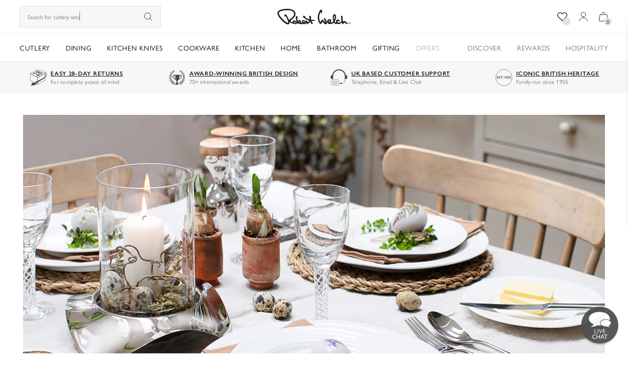

--- FILE ---
content_type: text/css
request_url: https://a.shgcdn2.com/css-2025-04-09-2909/67f66e9f372e42157d9c850b_67f66e9f372e42157d9c868d.css
body_size: 4171
content:
.shg-box{position:relative;display:flex;width:100%;flex-direction:column;flex:1 1 auto}.shg-box>.shg-box-content{z-index:4;position:relative}.shg-box-vertical-align-wrapper,.shg-box-vertical-center-wrapper{display:flex;width:100%}.shg-box-vertical-align-top{justify-content:flex-start}.shg-box-vertical-align-center,.shg-box-vertical-center{justify-content:center}.shg-box-vertical-align-bottom{justify-content:flex-end}.shg-box-overlay{position:absolute;top:0;left:0;right:0;bottom:0;z-index:3;pointer-events:none}.shg-box-video-wrapper{position:absolute;top:0;left:0;right:0;bottom:0;overflow:hidden}#s-c358a7ef-6b1c-42c1-a445-8f6bc47ecaec{margin-top:2em;margin-left:auto;margin-right:auto;padding-left:0.5em;padding-right:0.5em;min-height:50px;max-width:1200px}#s-c358a7ef-6b1c-42c1-a445-8f6bc47ecaec>.shg-box-overlay{background-color:#fff;opacity:0;display:block}#s-c358a7ef-6b1c-42c1-a445-8f6bc47ecaec.shg-box.shg-c{justify-content:center}.shogun-image-container{position:relative}.shogun-image-container.shg-align-left{text-align:left}.shogun-image-container.shg-align-center{text-align:center}.shogun-image-container.shg-align-right{text-align:right}.shogun-image-linked{cursor:pointer}.shogun-image-overlay{position:absolute;top:0;left:0;bottom:0;right:0;display:flex;padding:20px;align-items:center;justify-content:center;pointer-events:none}.shogun-image-overlay.shg-top-left{align-items:flex-start;justify-content:flex-start}.shogun-image-overlay.shg-top-center{align-items:flex-start;justify-content:center}.shogun-image-overlay.shg-top-right{align-items:flex-start;justify-content:flex-end}.shogun-image-overlay.shg-middle-left{align-items:center;justify-content:flex-start}.shogun-image-overlay.shg-middle-center{align-items:center;justify-content:center}.shogun-image-overlay.shg-middle-right{align-items:center;justify-content:flex-end}.shogun-image-overlay.shg-bottom-left{align-items:flex-end;justify-content:flex-start}.shogun-image-overlay.shg-bottom-center{align-items:flex-end;justify-content:center}.shogun-image-overlay.shg-bottom-right{align-items:flex-end;justify-content:flex-end}.shogun-image-overlay p{margin:0;padding:0;line-height:normal}.shogun-image-cover{-o-object-fit:cover;object-fit:cover;font-family:"object-fit: cover;";width:100%}.shogun-image-contain{font-family:"object-fit: contain;";-o-object-fit:contain;object-fit:contain;width:100%}.shogun-image-link{display:block;min-height:inherit;max-height:inherit}img.shogun-image{display:block;margin:0 auto;max-width:100%}.shogun-image-content{display:flex;height:100%;left:0;position:absolute;top:0;width:100%;z-index:10}.shogun-image-content-linked,.shogun-image-content-not-linked{pointer-events:none}.shogun-image-content-not-linked>div{pointer-events:auto}.shogun-image-content-linked a,.shogun-image-content-linked button,.shogun-image-content-linked iframe,.shogun-image-content-linked .shg-box-linked{pointer-events:auto}.shogun-image-content>div{width:100%}.shogun-image-content-top{align-items:flex-start}.shogun-image-content-center{align-items:center}.shogun-image-content-bottom{align-items:flex-end}.shogun-image.hover{opacity:0;z-index:200;position:absolute;left:0;top:0}.shogun-image.hover:hover{opacity:1}#s-bad269af-0750-4fb7-b119-a0880ad3df89{margin-top:0em;margin-bottom:0em;text-align:center}#s-bad269af-0750-4fb7-b119-a0880ad3df89 .shogun-image-content{align-items:center}#s-0530d57c-bbea-456e-84d5-8e23f212ac32{margin-top:3%;margin-left:auto;margin-bottom:0%;margin-right:auto;min-height:50px}#s-0530d57c-bbea-456e-84d5-8e23f212ac32>.shg-box-overlay{background-color:#fff;opacity:0;display:block}#s-0530d57c-bbea-456e-84d5-8e23f212ac32.shg-box.shg-c{justify-content:center}.shg-rich-text{overflow-wrap:break-word}.shg-rich-text img{margin:0 20px}@media (max-width: 768px){.shg-rich-text img{display:block;float:none !important;margin:0 auto}}.shg-default-text-content *:first-child{margin-top:0}.shg-default-text-content{text-align:left}.shg-default-text-content p,.shg-default-text-content h1,.shg-default-text-content h2,.shg-default-text-content h3,.shg-default-text-content h4,.shg-default-text-content h5,.shg-default-text-content h6,.shg-default-text-content address,.shg-default-text-content pre,.shg-default-text-content div,.shg-default-text-content ol,.shg-default-text-content ul{background-color:transparent;border:0;border-radius:0;color:#000000;font-family:inherit;font-style:normal;margin-bottom:0;padding:0;text-align:left;text-transform:none}.shg-default-text-content a{background-color:inherit;color:inherit;cursor:pointer;font-family:inherit;font-style:inherit;text-decoration:underline;text-transform:inherit}.shg-default-text-content strong,.shg-default-text-content em{background-color:inherit;color:inherit;font-family:inherit;font-size:inherit;letter-spacing:inherit;line-height:inherit;text-align:inherit;text-transform:inherit}.shg-default-text-content em{font-weight:inherit}.shg-default-text-content strong{font-style:inherit;font-weight:700}.shg-default-text-content ::-moz-selection, .shg-default-text-content *::-moz-selection{background:#accef7}.shg-default-text-content ::selection,.shg-default-text-content *::selection{background:#accef7}.shg-default-text-content p{font-size:1em;letter-spacing:-0.005em;line-height:1.714;margin-top:0.6em}.shg-default-text-content h1{font-size:1.714em;font-weight:500;letter-spacing:-0.01em;line-height:1.166;margin-top:0.67em}.shg-default-text-content h2{font-size:1.43em;font-weight:500;letter-spacing:-0.01em;line-height:1.2;margin-top:0.83em}.shg-default-text-content h3{font-size:1.142em;font-weight:500;letter-spacing:-0.008em;line-height:1.5;margin-top:1em}.shg-default-text-content h4{font-size:1em;font-weight:600;letter-spacing:-0.006em;line-height:1.428;margin-top:1.33em}.shg-default-text-content h5{font-size:0.857em;font-weight:600;letter-spacing:-0.003em;line-height:1.333;margin-top:1.43em}.shg-default-text-content h6{font-size:0.785em;font-weight:600;letter-spacing:-0.003em;line-height:1.454;margin-top:1.42em;text-transform:uppercase}.shg-default-text-content ul{list-style:disc}.shg-default-text-content ol{list-style:decimal}.shg-default-text-content ul,.shg-default-text-content ol{margin-block-end:1em;margin-block-start:1em;margin-bottom:0;margin-inline-end:0;margin-inline-start:0;margin-top:0;padding-inline-start:40px}.shg-default-text-content li{font-size:1em;font-weight:normal;letter-spacing:-0.005em;line-height:1;list-style:inherit;margin-top:0.67em}.shg-default-text-content pre{font-family:monospace;font-size:1em;font-weight:normal;letter-spacing:-0.005em;line-height:1.714;margin-top:1em;white-space:pre-wrap;word-break:normal}.shg-default-text-content address{font-size:1em;font-style:italic;font-weight:normal;letter-spacing:-0.005em;line-height:1.714;margin-top:0}.shg-default-text-content div{font-size:1em;font-weight:normal;letter-spacing:-0.005em;line-height:1.714;margin-bottom:0;margin-top:0.67em}#s-e73baaed-7562-4c96-abf8-2b9b36a686ef{margin-top:0px;margin-left:20%;margin-bottom:0px;margin-right:20%}.shogun-heading-component h1,.shogun-heading-component h2,.shogun-heading-component h3,.shogun-heading-component h4,.shogun-heading-component h5,.shogun-heading-component h6{margin:0;padding:0;display:block;text-transform:none;font-style:normal;letter-spacing:normal;line-height:normal}.shogun-heading-component a{text-decoration:none !important;padding:0 !important;margin:0 !important;border:none !important}#s-be2a812c-86cd-411e-857a-27a07e8e458a{margin-top:0px;margin-bottom:15px;padding-top:10px;padding-bottom:10px;text-align:center}#s-be2a812c-86cd-411e-857a-27a07e8e458a .shogun-heading-component h1{color:#212020;font-weight:normal;font-style:normal;font-size:32px}#s-e9ced6df-bde6-47e0-98c0-e5c426703b4c{padding-left:10px;padding-right:10px}#s-af78f111-f6c6-4e75-b470-5e2147790b18{padding-left:10px;padding-right:10px}#s-76dce481-be98-4d03-9553-a58d0e4ff249{padding-left:10px;padding-right:10px}#s-4b16830a-f003-4832-b281-d58c5854e6e8{margin-left:10px;margin-right:10px}#s-c1d6613f-81ec-4cd4-bd46-11f6a29e1ff8{margin-top:2em;margin-left:auto;margin-bottom:2em;margin-right:auto;padding-top:2em;padding-left:4em;padding-bottom:2em;padding-right:4em;max-width:900px;background-color:#f7f6f6}#s-bafad95e-fd65-47d1-bd06-5efb6e29c27d{padding-top:1em;padding-bottom:1em;text-align:center}#s-bafad95e-fd65-47d1-bd06-5efb6e29c27d .shogun-image-content{align-items:center}#s-a59ce003-5f6a-45d1-a4cd-3b6ce8061aa9{margin-top:0em;margin-bottom:0em;padding-top:2em;padding-bottom:1em;text-align:center}#s-a59ce003-5f6a-45d1-a4cd-3b6ce8061aa9 .shogun-heading-component h3{color:#212020;font-weight:normal;font-style:normal;font-size:20px}#s-7356fc35-31a2-41b1-a014-79ee28799023{margin-top:0em;margin-left:auto;margin-bottom:0em;margin-right:auto;padding-top:1em;padding-left:10px;padding-bottom:1em;padding-right:10px}#s-607ec675-5c48-497b-846a-56d67586d3f6{padding-top:2em;padding-bottom:2em;text-align:center}@media (max-width: 767px){#s-607ec675-5c48-497b-846a-56d67586d3f6{display:none}#s-607ec675-5c48-497b-846a-56d67586d3f6,#wrap-s-607ec675-5c48-497b-846a-56d67586d3f6{display:none !important}}#s-607ec675-5c48-497b-846a-56d67586d3f6 .shogun-image-content{align-items:center}.shg-row{display:flex;flex-wrap:wrap;min-height:inherit;max-height:inherit;justify-content:space-between}.shg-row>*{min-height:inherit;max-height:inherit}[class*=shg-c-xs],[class*=shg-c-sm],[class*=shg-c-md],[class*=shg-c-lg]{position:relative}.shg-row>div:empty{display:block}#s-45db33f2-3946-4420-a9c8-5cb43a687e2e{padding-top:1em;padding-bottom:1em}@media (min-width: 0px){[id="s-45db33f2-3946-4420-a9c8-5cb43a687e2e"]>.shg-row>.shg-c-xs-12{width:100%}}@media (min-width: 768px){[id="s-45db33f2-3946-4420-a9c8-5cb43a687e2e"]>.shg-row>.shg-c-sm-4{width:calc(33.333333333333336% - 26.666666666666668px)}}@media (min-width: 992px){[id="s-45db33f2-3946-4420-a9c8-5cb43a687e2e"]>.shg-row>.shg-c-md-4{width:calc(33.333333333333336% - 26.666666666666668px)}}@media (min-width: 1200px){[id="s-45db33f2-3946-4420-a9c8-5cb43a687e2e"]>.shg-row>.shg-c-lg-4{width:calc(33.333333333333336% - 26.666666666666668px)}}#s-8531a2ce-5226-4ac1-a6db-eaf8ac07b1e1{margin-top:0em;margin-left:auto;margin-bottom:1em;margin-right:auto}#s-e04b16ed-2353-4695-848c-862f3e64439c{margin-top:0em;margin-left:auto;margin-bottom:1em;margin-right:auto}#s-4962f5b3-8d96-462c-8dec-cd9cc597cbed{margin-top:0em;margin-left:auto;margin-bottom:2em;margin-right:auto}#s-ee095584-06c3-480e-8e46-75f8e61f93eb{padding-top:1em;padding-bottom:1em;text-align:center}@media (min-width: 1200px){#s-ee095584-06c3-480e-8e46-75f8e61f93eb{display:none}#s-ee095584-06c3-480e-8e46-75f8e61f93eb,#wrap-s-ee095584-06c3-480e-8e46-75f8e61f93eb{display:none !important}}@media (min-width: 992px) and (max-width: 1199px){#s-ee095584-06c3-480e-8e46-75f8e61f93eb{display:none}#s-ee095584-06c3-480e-8e46-75f8e61f93eb,#wrap-s-ee095584-06c3-480e-8e46-75f8e61f93eb{display:none !important}}@media (min-width: 768px) and (max-width: 991px){#s-ee095584-06c3-480e-8e46-75f8e61f93eb{display:none}#s-ee095584-06c3-480e-8e46-75f8e61f93eb,#wrap-s-ee095584-06c3-480e-8e46-75f8e61f93eb{display:none !important}}#s-ee095584-06c3-480e-8e46-75f8e61f93eb .shogun-image-content{align-items:center}.shg-hr-wrapper{padding:30px 0}.shg-hr-wrapper hr{margin:0;border:0;width:100%}#s-81b2bf3b-f19d-4ba3-9a19-56114d73c40f{margin-left:auto;margin-right:auto}#s-81b2bf3b-f19d-4ba3-9a19-56114d73c40f hr{border-top:1px solid #ddd}#s-df3e3537-35c8-4697-984b-a322ce6531b7{margin-left:auto;margin-right:auto;text-align:left}#s-ba6bba0c-2684-463e-a449-853164a0d23b{margin-left:auto;margin-right:auto}#s-ba6bba0c-2684-463e-a449-853164a0d23b hr{border-top:1px solid #ddd}#s-92d65e92-2a62-4ddb-b314-0a38d15af689{margin-top:0px;margin-bottom:0px;padding-top:2em;padding-bottom:2em;text-align:center}#s-92d65e92-2a62-4ddb-b314-0a38d15af689 .shogun-heading-component h3{color:#212020;font-weight:normal;font-style:normal;font-size:20px}#s-319f7dbe-8905-47aa-80f1-aad2f8bcfd40{padding-top:1em;padding-bottom:1em}#s-4218f419-3c72-450c-a859-0fc6ddd62a91{padding-top:2em;padding-bottom:2em;text-align:center}#s-4218f419-3c72-450c-a859-0fc6ddd62a91 .shogun-image-content{align-items:center}#s-526e81f7-e441-4d19-8ea7-c40b6643c9e6{margin-top:0px;margin-bottom:0px;padding-top:2em;padding-bottom:2em;text-align:center}#s-526e81f7-e441-4d19-8ea7-c40b6643c9e6 .shogun-heading-component h3{color:#212020;font-weight:normal;font-style:normal;font-size:20px}#s-8f778b45-6232-4a33-ad79-5f3e57716153{padding-top:1em;padding-bottom:1em}@media (min-width: 0px){[id="s-8f778b45-6232-4a33-ad79-5f3e57716153"]>.shg-row>.shg-c-xs-12{width:100%}}@media (min-width: 768px){[id="s-8f778b45-6232-4a33-ad79-5f3e57716153"]>.shg-row>.shg-c-sm-6{width:calc(50.0% - 15.0px)}}@media (min-width: 992px){[id="s-8f778b45-6232-4a33-ad79-5f3e57716153"]>.shg-row>.shg-c-md-6{width:calc(50.0% - 15.0px)}}@media (min-width: 1200px){[id="s-8f778b45-6232-4a33-ad79-5f3e57716153"]>.shg-row>.shg-c-lg-6{width:calc(50.0% - 15.0px)}}#s-8634d7d4-a696-4552-87ee-8db7c703c8b4{padding-left:10px;padding-right:10px}.shg-btn.shg-cse,.shg-btn.shg-cse:hover,.shg-btn.shg-cse:focus{color:#FFF}.shg-btn{cursor:pointer;box-sizing:border-box}.shg-btn.shg-btn-stretch{display:block}.shg-btn:not(.shg-btn-stretch){display:inline-block}.shg-btn-wrapper.shg-align-left{text-align:left}.shg-btn-wrapper.shg-align-center{text-align:center}.shg-btn-wrapper.shg-align-right{text-align:right}#s-a09032d4-41cd-4e3b-a08f-870e298bc177{margin-top:2em;margin-left:auto;margin-bottom:2em;margin-right:auto;padding-top:7px;padding-left:40px;padding-bottom:7px;padding-right:40px;border-radius:5px;background-color:#212020;text-align:center;text-decoration:none;background-image:none;hover-type:color}#s-a09032d4-41cd-4e3b-a08f-870e298bc177:hover{background-color:#424242 !important;text-decoration:none !important}#s-a09032d4-41cd-4e3b-a08f-870e298bc177:active{background-color:#000000 !important;text-decoration:none !important}#s-a09032d4-41cd-4e3b-a08f-870e298bc177-root{text-align:center}#s-a09032d4-41cd-4e3b-a08f-870e298bc177.shg-btn{color:#ffffff;font-size:14px;display:inline-block}@media (min-width: 1200px){#s-a09032d4-41cd-4e3b-a08f-870e298bc177-root{text-align:center}#s-a09032d4-41cd-4e3b-a08f-870e298bc177.shg-btn{color:#ffffff;font-size:14px;display:inline-block}}@media (min-width: 992px) and (max-width: 1199px){#s-a09032d4-41cd-4e3b-a08f-870e298bc177-root{text-align:center}#s-a09032d4-41cd-4e3b-a08f-870e298bc177.shg-btn{color:#ffffff;font-size:14px;display:inline-block}}@media (min-width: 768px) and (max-width: 991px){#s-a09032d4-41cd-4e3b-a08f-870e298bc177-root{text-align:center}#s-a09032d4-41cd-4e3b-a08f-870e298bc177.shg-btn{color:#ffffff;font-size:14px;display:inline-block}}@media (max-width: 767px){#s-a09032d4-41cd-4e3b-a08f-870e298bc177-root{text-align:center}#s-a09032d4-41cd-4e3b-a08f-870e298bc177.shg-btn{color:#ffffff;font-size:14px;display:inline-block}}#s-31ac78b7-8027-4f7b-a47d-ddcaf7cf8852{padding-left:10px;padding-right:10px}#s-966c2f33-55d6-4d86-87a1-fa6140c1258a{padding-left:25px;padding-right:25px}#s-ba0bdf47-d1cd-4ad6-a49e-9082d9e74a53{padding-top:1em;padding-bottom:1em;text-align:center}@media (min-width: 1200px){#s-ba0bdf47-d1cd-4ad6-a49e-9082d9e74a53{display:none}#s-ba0bdf47-d1cd-4ad6-a49e-9082d9e74a53,#wrap-s-ba0bdf47-d1cd-4ad6-a49e-9082d9e74a53{display:none !important}}@media (min-width: 992px) and (max-width: 1199px){#s-ba0bdf47-d1cd-4ad6-a49e-9082d9e74a53{display:none}#s-ba0bdf47-d1cd-4ad6-a49e-9082d9e74a53,#wrap-s-ba0bdf47-d1cd-4ad6-a49e-9082d9e74a53{display:none !important}}@media (min-width: 768px) and (max-width: 991px){#s-ba0bdf47-d1cd-4ad6-a49e-9082d9e74a53{display:none}#s-ba0bdf47-d1cd-4ad6-a49e-9082d9e74a53,#wrap-s-ba0bdf47-d1cd-4ad6-a49e-9082d9e74a53{display:none !important}}#s-ba0bdf47-d1cd-4ad6-a49e-9082d9e74a53 .shogun-image-content{align-items:center}#s-c6158aaf-2919-4e4d-9a19-0a1eeda1b79f{margin-left:auto;margin-right:auto}#s-c6158aaf-2919-4e4d-9a19-0a1eeda1b79f hr{border-top:1px solid #ddd}#s-1105f35f-11e2-4bfa-9b45-b484a8b07ba5{padding-top:0px;padding-bottom:0px;min-height:50px}#s-1105f35f-11e2-4bfa-9b45-b484a8b07ba5>.shg-box-overlay{background-color:#fff;opacity:0;display:block}#s-1105f35f-11e2-4bfa-9b45-b484a8b07ba5.shg-box.shg-c{justify-content:center}#s-01db54b1-49b2-4663-8486-297b41e52b6f{margin-left:auto;margin-right:auto;padding-top:1em;padding-bottom:0em;max-width:1200px;text-align:center}#s-ceb882c2-50a9-40be-87bd-b7a018c351e0{margin-left:auto;margin-right:auto;max-width:1200px;text-align:center}#s-8ae29b62-145c-4235-b424-24cd5de931b5{text-align:left}.shg-c:before,.shg-c:after{content:" ";display:table}.shogun-root{z-index:1;position:relative;isolation:isolate}.shogun-root iframe{display:initial}#mc_embed_signup .clear{width:auto !important;height:auto !important;visibility:visible !important}.shg-clearfix:after{content:"";display:block;clear:both}.shogun-image{max-width:100%;min-height:inherit;max-height:inherit;display:inline !important;border:0;vertical-align:middle}.shg-fw{margin-left:calc(50% - 50vw);width:100vw}.shg-fw .shg-fw{margin-left:auto;margin-right:auto;width:100%}div[data-shg-lightbox-switch]{cursor:pointer}.shg-lightbox{position:fixed;z-index:999999;left:0;top:0;width:100%;height:100%;overflow:hidden;background-color:#000;background-color:rgba(0,0,0,0.85)}.shg-lightbox.hidden{display:none !important}.shg-lightbox .shg-lightbox-content{position:absolute;top:50%;left:50%;transform:translate(-50%, -50%);width:100%;text-align:center}.shg-lightbox .shg-lightbox-close{position:absolute;right:0;padding:5px 0;color:#fff;font-size:45px;margin-right:10px;line-height:30px;-webkit-user-select:none;-moz-user-select:none;user-select:none;cursor:pointer;z-index:1}.shg-lightbox .shg-lightbox-image-container{padding:25px}.shg-lightbox .shg-lightbox-image{margin:auto;max-height:90vh;max-width:100%}.shg-lightbox .shg-lightbox-close:hover,.shg-lightbox .shg-lightbox-close:focus{color:#a2a2a2;text-decoration:none;cursor:pointer}.shg-lightbox .shg-lightbox-nav{cursor:pointer;position:absolute;top:50%;width:35px;height:100px;background-size:contain;background-repeat:no-repeat;background-position:center;transform:translate(0%, -50%);z-index:1}.shg-lightbox .shg-lightbox-nav.hidden{display:none !important}.shg-lightbox .shg-lightbox-nav.shg-nav-left{left:0;background-image:url([data-uri])}.shg-lightbox .shg-lightbox-nav.shg-nav-right{right:0;background-image:url([data-uri])}@media screen and (min-width: 769px){.shg-lightbox .shg-lightbox-image-container{padding:50px}}.shogun-lazyload:not([src]),.shogun-lazyloading:not([src]){opacity:0}.shogun-lazyloaded{opacity:1;transition:opacity 300ms}.shogun-root a:empty,.shogun-root article:empty,.shogun-root dl:empty,.shogun-root h1:empty,.shogun-root h2:empty,.shogun-root h3:empty,.shogun-root h4:empty,.shogun-root h5:empty,.shogun-root h6:empty,.shogun-root p:empty,.shogun-root section:empty,.shogun-root ul:empty{display:unset}.shogun-root div:empty:not(.shopify-section *):not([id^="wistia"]){display:inline-block}[data-animations*="enterviewport"][data-animations*="fadeIn"],[data-animations*="enterviewport"][data-animations*="zoomIn"]{opacity:0}.shogun-form-error-msg,.shogun-form-field-error-msg{display:flex;align-items:center;color:#dc143c}.shogun-badge{margin-bottom:50px}.shogun-badge-container{position:fixed;right:0;bottom:0;margin-bottom:-10px}@media (max-width: 1024px){.shg-c,.shg-box{background-attachment:scroll !important}}@media only screen and (min-width: 1024px) and (max-height: 1366px) and (-webkit-min-device-pixel-ratio: 1.5) and (hover: none) and (orientation: landscape){.shg-box{background-attachment:scroll !important}}


--- FILE ---
content_type: image/svg+xml
request_url: https://www.robertwelch.com/cdn/shop/files/Feefo_cart_badge_2025.svg?height=32&v=1737992647
body_size: 1609
content:
<svg viewBox="0 0 187 32" xmlns:xlink="http://www.w3.org/1999/xlink" version="1.1" xmlns="http://www.w3.org/2000/svg" id="Layer_1">
  
  <defs>
    <style>
      .st0 {
        fill: #777;
      }

      .st1 {
        mask: url(#mask);
      }

      .st2 {
        fill: none;
      }

      .st3 {
        fill: #212020;
      }

      .st4 {
        fill: #9a9faa;
      }

      .st5 {
        fill: #d0b690;
      }

      .st6 {
        fill: url(#linear-gradient);
      }

      .st7 {
        clip-path: url(#clippath);
      }

      .st8 {
        fill: #d9d9d9;
      }
    </style>
    <clipPath id="clippath">
      <rect height="26" width="20" y="3" x="1" class="st2"></rect>
    </clipPath>
    <linearGradient gradientUnits="userSpaceOnUse" gradientTransform="translate(0 34) scale(1 -1)" y2="26.2" x2="10.6" y1="26.2" x1="1" id="linear-gradient">
      <stop stop-color="#c4c4c4" offset=".4"></stop>
      <stop stop-opacity="0" stop-color="#d9d9d9" offset="1"></stop>
    </linearGradient>
    <mask maskUnits="userSpaceOnUse" height="10" width="43" y="19" x="143" id="mask">
      <g id="mask0_9731_269495">
        <rect height="10" width="43" y="19" x="143" class="st2"></rect>
      </g>
    </mask>
  </defs>
  <g class="st7">
    <g>
      <path d="M1,12.6l9.6,9.6,9.6-9.6H1Z" class="st8"></path>
      <path d="M1,12.6h9.6V3L1,12.6Z" class="st6"></path>
      <path d="M20.2,12.6h-9.6v9.6l9.6-9.6Z" class="st4"></path>
      <path d="M17.4,29l-6.8-6.8-6.8,6.8h13.6Z" class="st4"></path>
    </g>
  </g>
  <path d="M33,3.8c.8,0,1.4.2,1.9.7.5.4.7,1,.7,1.7s-.2,1.3-.7,1.7c-.5.4-1.1.7-1.9.7h-1.5v3.4h-1.6V3.8h3.2ZM32.7,7.3c.4,0,.8,0,1-.3.2-.2.4-.5.4-.9,0-.8-.5-1.1-1.5-1.1h-1.1v2.3h1.2ZM38.9,3.8v8.2h-1.4V3.8h1.4ZM43.1,6.4c.7,0,1.2.2,1.6.5.4.3.6.7.6,1.2v2.7c0,.2,0,.3.3.3s.2,0,.3,0c.1,0,.2-.1.3-.2v.8c-.5.3-1,.5-1.4.5s-.5,0-.6-.1c-.1,0-.2-.2-.3-.5-.6.4-1.1.6-1.7.6s-.7-.1-1-.4c-.3-.3-.4-.6-.4-1s.1-.8.4-1.1c.3-.3.8-.5,1.5-.7l1.2-.3v-.3c0-.5-.3-.8-1-.8s-.7,0-1,.2c-.3.2-.6.4-.9.7v-1.3c.6-.5,1.3-.7,2.1-.7ZM42.2,10.5c0,.2,0,.4.2.5.1.1.3.2.5.2.3,0,.6-.1.9-.4v-1.4c-.4.1-.7.3-.9.4-.2.1-.4.2-.5.4-.1.1-.2.3-.2.5ZM49.1,5.1h.1v1.5h1.9v1.1h-1.9v2.5c0,.2,0,.4.2.6.1.2.4.2.6.2s.7-.1,1.2-.4v1.2c-.5.2-1,.3-1.5.3s-1.1-.2-1.4-.5c-.3-.3-.5-.8-.5-1.4v-2.6h-.9v-.2l2.2-2.3ZM53.6,4c.2,0,.4,0,.6.2.2.2.2.4.2.6s0,.4-.2.6c-.2.2-.3.2-.6.2s-.4,0-.6-.2c-.2-.2-.2-.4-.2-.6s0-.4.2-.6c.2-.2.4-.2.6-.2ZM54.3,6.5v5.5h-1.4v-5.5h1.4ZM59.7,6.4c.6,0,1.1.2,1.4.6.4.4.5.9.5,1.5v3.5h-1.4v-3.3c0-.4,0-.6-.3-.8-.2-.2-.4-.3-.7-.3s-.4,0-.6.2c-.2.1-.4.3-.6.7v3.6h-1.4v-5.5h1.4v.8c.3-.3.5-.5.8-.7.3-.1.6-.2.9-.2ZM65.1,6.5v3.4c0,.4,0,.6.3.8.2.2.4.3.7.3s.5,0,.7-.2c.2-.1.4-.4.5-.6v-3.6h1.4v5.5h-1.4v-.7c-.5.6-1.1.8-1.7.8s-1.1-.2-1.4-.6c-.4-.4-.5-.9-.5-1.5v-3.5h1.4ZM74.1,6.4c.4,0,.8,0,1.1.3.3.2.5.5.7.8.3-.4.6-.7.9-.8.3-.2.6-.3,1-.3.6,0,1,.2,1.4.6.4.4.5.9.5,1.5v3.5h-1.4v-3.3c0-.4,0-.7-.2-.9-.2-.2-.4-.3-.7-.3-.4,0-.9.3-1.3.8v3.6h-1.4v-3.3c0-.4,0-.7-.3-.9-.2-.2-.4-.3-.7-.3s-.4,0-.6.2c-.2.1-.4.3-.6.6v3.6h-1.4v-5.5h1.4v.8c.3-.3.5-.5.8-.7.3-.1.6-.2.9-.2ZM92,3.8v1.2h-2.9v6.9h-1.6v-6.9h-2.9v-1.2h7.4ZM95.9,6.4c.2,0,.4,0,.6.1.2,0,.4.2.7.4l-.5,1.3c-.4-.3-.8-.5-1-.5s-.4,0-.7.3c-.2.2-.4.4-.5.7-.1.3-.2.5-.2.8v2.5h-1.4v-5.5h1.4v1.4h0c.3-.5.5-.9.8-1.1.3-.2.6-.4.9-.4ZM99.9,6.5v3.4c0,.4,0,.6.3.8.2.2.4.3.7.3s.5,0,.7-.2c.2-.1.4-.4.5-.6v-3.6h1.4v5.5h-1.4v-.7c-.5.6-1.1.8-1.7.8s-1.1-.2-1.4-.6c-.4-.4-.5-.9-.5-1.5v-3.5h1.4ZM107.5,6.4c.3,0,.6,0,.8.1.3,0,.5.2.8.3v1.2c-.3-.2-.6-.3-.9-.4-.3-.1-.6-.2-.8-.2s-.4,0-.5.1c-.1,0-.2.2-.2.3s0,.2.1.2c0,0,.4.2.8.5.6.3,1.1.6,1.3.9.3.3.4.6.4,1s-.2.9-.6,1.2c-.4.3-.9.5-1.5.5s-.8,0-1.1-.1c-.3,0-.6-.2-.8-.3v-1.2c.7.4,1.3.6,1.8.6s.4,0,.6-.1c.2,0,.2-.2.2-.4s0-.2,0-.2c0,0-.1-.1-.2-.2-.1,0-.5-.3-1-.5-.4-.2-.8-.4-1-.7-.2-.2-.3-.5-.3-.9,0-.5.2-.9.6-1.2.4-.3.9-.4,1.5-.4ZM112.8,5.1h.1v1.5h1.9v1.1h-1.9v2.5c0,.2,0,.4.2.6.1.2.4.2.6.2s.7-.1,1.2-.4v1.2c-.5.2-1,.3-1.5.3s-1.1-.2-1.4-.5c-.3-.3-.5-.8-.5-1.4v-2.6h-.9v-.2l2.2-2.3ZM118.9,6.4c.8,0,1.4.3,1.9.8.5.5.7,1.2.7,2.1v.2h-3.9c0,.5.2.9.5,1.1.3.3.7.4,1.3.4s.7,0,1-.2c.3-.1.7-.3,1-.5v1.1c-.6.5-1.4.7-2.3.7s-1.6-.3-2.1-.8c-.5-.5-.8-1.2-.8-2.1s.3-1.5.8-2c.5-.5,1.2-.8,2-.8ZM120.1,8.7c0-.4-.2-.7-.4-.9-.2-.2-.5-.3-.8-.3s-.7.1-.9.3c-.2.2-.4.5-.4.9h2.5ZM127,6.7v-2.8h1.4v8.2h-2.5c-.9,0-1.6-.3-2.1-.8-.5-.5-.8-1.2-.8-2.1s.1-1,.4-1.4c.2-.4.6-.8,1-1,.4-.2.9-.4,1.4-.4s.8,0,1.2.2ZM126.3,10.9h.8v-3.2c-.3-.2-.6-.2-.9-.2-.5,0-.9.2-1.2.5-.3.3-.4.7-.4,1.2,0,1.2.6,1.8,1.8,1.8ZM137.2,3.7c.8,0,1.6.2,2.3.6v1.4c-.8-.5-1.6-.8-2.3-.8s-.7,0-.9.2c-.2.2-.3.4-.3.6s.2.6.6.9c.1,0,.6.3,1.4.7.7.3,1.2.7,1.5,1.1.3.4.4.9.4,1.4s-.3,1.3-.8,1.7c-.5.4-1.2.6-2,.6s-1,0-1.4-.2c-.4-.1-.8-.3-1.3-.6v-1.6c.9.7,1.7,1.1,2.5,1.1s.7,0,.9-.3c.2-.2.4-.4.4-.7s-.2-.7-.6-.9c-.3-.2-.8-.4-1.3-.7-.6-.3-1.1-.6-1.4-1-.3-.4-.5-.8-.5-1.4s.3-1.2.8-1.6c.5-.4,1.2-.6,2-.6ZM144.3,6.4c.8,0,1.4.3,1.9.8.5.5.7,1.2.7,2.1v.2h-3.9c0,.5.2.9.5,1.1.3.3.7.4,1.3.4s.7,0,1-.2c.3-.1.6-.3,1-.5v1.1c-.6.5-1.4.7-2.3.7s-1.6-.3-2.1-.8c-.5-.5-.8-1.2-.8-2.1s.3-1.5.8-2c.5-.5,1.2-.8,2-.8ZM145.5,8.7c0-.4-.2-.7-.4-.9-.2-.2-.5-.3-.8-.3s-.7.1-.9.3c-.2.2-.4.5-.4.9h2.5ZM151.9,6.4c.2,0,.4,0,.6.1.2,0,.4.2.7.4l-.5,1.3c-.4-.3-.8-.5-1-.5s-.4,0-.7.3c-.2.2-.4.4-.5.7-.1.3-.2.5-.2.8v2.5h-1.4v-5.5h1.4v1.4h0c.3-.5.5-.9.8-1.1.3-.2.6-.4.9-.4ZM155.3,6.5l1.3,3.2,1.3-3.2h1.5l-2.5,5.6h-.7l-2.5-5.6h1.5ZM161.7,4c.2,0,.4,0,.6.2.2.2.2.4.2.6s0,.4-.2.6c-.2.2-.3.2-.6.2s-.4,0-.6-.2c-.2-.2-.2-.4-.2-.6s0-.4.2-.6c.2-.2.4-.2.6-.2ZM162.4,6.5v5.5h-1.4v-5.5h1.4ZM167.2,6.4c.6,0,1.2.1,1.7.4v1.2c-.5-.3-1-.4-1.5-.4s-.9.2-1.2.5c-.3.3-.5.7-.5,1.2s.2.9.5,1.2c.3.3.7.5,1.3.5s.9-.1,1.5-.4v1.2c-.6.2-1.2.3-1.8.3-.9,0-1.6-.3-2.2-.8-.6-.5-.8-1.2-.8-2s.3-1.6.8-2.1c.5-.5,1.2-.8,2.1-.8ZM173.3,6.4c.8,0,1.4.3,1.9.8.5.5.7,1.2.7,2.1v.2h-3.9c0,.5.2.9.5,1.1.3.3.7.4,1.3.4s.7,0,1-.2c.3-.1.6-.3,1-.5v1.1c-.6.5-1.4.7-2.3.7s-1.6-.3-2.1-.8c-.5-.5-.8-1.2-.8-2.1s.3-1.5.8-2c.5-.5,1.2-.8,2-.8ZM174.6,8.7c0-.4-.2-.7-.4-.9-.2-.2-.5-.3-.8-.3s-.7.1-.9.3c-.2.2-.4.5-.4.9h2.5Z" class="st3"></path>
  <path d="M31.5,26.9h3.1v1.1h-5.2c0,0,.5-.7.5-.7.8-1,1.4-1.8,1.8-2.4.5-.7.8-1.2.9-1.5.1-.3.2-.7.2-1s-.1-.8-.4-1.1c-.3-.3-.6-.4-1-.4s-.7,0-1,.3c-.3.2-.6.5-.9.8v-1.5c.6-.5,1.3-.8,2-.8s1.3.2,1.8.7c.5.5.7,1.1.7,1.8s0,.7-.2,1.1c-.1.4-.3.8-.6,1.3-.3.5-.8,1.1-1.5,2l-.3.3ZM38.3,19.7c.8,0,1.4.4,1.9,1.2.5.8.7,1.8.7,3s-.2,2.3-.7,3c-.5.8-1.1,1.2-1.9,1.2s-1.4-.4-1.9-1.1c-.5-.8-.7-1.8-.7-3s.2-2.3.7-3c.5-.8,1.1-1.2,1.9-1.2ZM38.3,20.8h0c-.4,0-.8.3-1.1.8-.3.6-.4,1.3-.4,2.2s.1,1.7.4,2.3c.3.6.6.8,1.1.8s.8-.3,1.1-.8c.3-.6.4-1.3.4-2.2s-.1-1.7-.4-2.3c-.2-.6-.6-.8-1-.8ZM43.9,26.9h3.1v1.1h-5.2c0,0,.5-.7.5-.7.8-1,1.4-1.8,1.8-2.4.5-.7.8-1.2.9-1.5.1-.3.2-.7.2-1s-.1-.8-.4-1.1c-.3-.3-.6-.4-1-.4s-.7,0-1,.3c-.3.2-.6.5-.9.8v-1.5c.6-.5,1.3-.8,2-.8s1.3.2,1.8.7c.5.5.7,1.1.7,1.8s0,.7-.2,1.1c-.1.4-.3.8-.6,1.3-.3.5-.8,1.1-1.5,2l-.3.3Z" class="st0"></path>
  <path d="M63.7,19.7c0-.2.4-.2.5,0l1.1,2.6c0,0,.1.2.2.2l2.8.2c.2,0,.4.3.2.5l-2.1,1.8c0,0-.1.2,0,.3l.6,2.7c0,.2-.2.4-.4.3l-2.4-1.4c0,0-.2,0-.3,0l-2.4,1.4c-.2.1-.5,0-.4-.3l.6-2.7c0-.1,0-.2,0-.3l-2.1-1.8c-.2-.2,0-.5.2-.5l2.8-.2c.1,0,.2,0,.2-.2l1.1-2.6Z" class="st5"></path>
  <path d="M73.7,19.7c0-.2.4-.2.5,0l1.1,2.6c0,0,.1.2.2.2l2.8.2c.2,0,.4.3.2.5l-2.1,1.8c0,0-.1.2,0,.3l.6,2.7c0,.2-.2.4-.4.3l-2.4-1.4c0,0-.2,0-.3,0l-2.4,1.4c-.2.1-.5,0-.4-.3l.6-2.7c0-.1,0-.2,0-.3l-2.1-1.8c-.2-.2,0-.5.2-.5l2.8-.2c.1,0,.2,0,.2-.2l1.1-2.6Z" class="st5"></path>
  <path d="M83.7,19.7c0-.2.4-.2.5,0l1.1,2.6c0,0,.1.2.2.2l2.8.2c.2,0,.4.3.2.5l-2.1,1.8c0,0-.1.2,0,.3l.6,2.7c0,.2-.2.4-.4.3l-2.4-1.4c0,0-.2,0-.3,0l-2.4,1.4c-.2.1-.5,0-.4-.3l.6-2.7c0-.1,0-.2,0-.3l-2.1-1.8c-.2-.2,0-.5.2-.5l2.8-.2c.1,0,.2,0,.2-.2l1.1-2.6Z" class="st5"></path>
  <path d="M93.7,19.7c0-.2.4-.2.5,0l1.1,2.6c0,0,.1.2.2.2l2.8.2c.2,0,.4.3.2.5l-2.1,1.8c0,0-.1.2,0,.3l.6,2.7c0,.2-.2.4-.4.3l-2.4-1.4c0,0-.2,0-.3,0l-2.4,1.4c-.2.1-.5,0-.4-.3l.6-2.7c0-.1,0-.2,0-.3l-2.1-1.8c-.2-.2,0-.5.2-.5l2.8-.2c.1,0,.2,0,.2-.2l1.1-2.6Z" class="st5"></path>
  <path d="M103.7,19.7c0-.2.4-.2.5,0l1.1,2.6c0,0,.1.2.2.2l2.8.2c.2,0,.3.3.2.5l-2.1,1.8c0,0-.1.2,0,.3l.6,2.7c0,.2-.2.4-.4.3l-2.4-1.4c0,0-.2,0-.3,0l-2.4,1.4c-.2.1-.5,0-.4-.3l.6-2.7c0-.1,0-.2,0-.3l-2.1-1.8c-.2-.2,0-.5.2-.5l2.8-.2c.1,0,.2,0,.2-.2l1.1-2.6Z" class="st5"></path>
  <path d="M118.2,19.7h.5v4.6h.9v1h-.9v2.7h-1.1v-2.7h-3.5v-.5l4.1-5.1ZM117.6,24.3v-2.4l-1.9,2.4h1.9ZM121.5,26.7c.2,0,.4,0,.5.2.1.1.2.3.2.5s0,.4-.2.5c-.1.1-.3.2-.5.2s-.4,0-.5-.2c-.1-.1-.2-.3-.2-.5s0-.4.2-.5c.1-.1.3-.2.5-.2ZM125.3,28.1l-.7-.8c.6-.4,1.1-.8,1.6-1.4.5-.5.8-1.1.9-1.7-.4.2-.8.3-1.3.3s-1.2-.2-1.6-.7c-.4-.5-.7-1-.7-1.7s.2-1.3.7-1.7c.5-.5,1.1-.7,1.7-.7s1.4.3,1.9.8c.5.6.7,1.3.7,2.2s-.3,2-.9,3c-.6,1-1.4,1.8-2.4,2.4ZM127.3,23c0-.3,0-.5,0-.6,0-.5-.1-.9-.4-1.2-.3-.3-.6-.5-1-.5s-.7.1-.9.4c-.2.3-.4.6-.4,1s.1.7.4.9c.3.3.6.4,1,.4s.9-.1,1.3-.4ZM129.4,28.1l2.4-8.4h.8l-2.4,8.4h-.8ZM134.2,19.8h3.6v1h-2.6v2.1c0,0,.2,0,.3,0,.8,0,1.4.2,2,.7.5.5.8,1.1.8,1.8s-.3,1.4-.8,1.9c-.5.5-1.2.7-2,.7s-1.3-.2-1.9-.5v-1.2c.6.4,1.2.6,1.7.6s.9-.1,1.2-.4c.3-.3.5-.6.5-1.1s-.2-.8-.5-1.1c-.4-.3-.8-.4-1.4-.4s-.8,0-.9.1v-4.3Z" class="st0"></path>
  <g class="st1">
    <rect height="10" width="43" y="19" x="143" class="st3"></rect>
  </g>
  <path d="M49.5,19.8h3.6v1h-2.6v2.1c0,0,.2,0,.3,0,.8,0,1.4.2,2,.7.5.5.8,1.1.8,1.8s-.3,1.4-.8,1.9c-.5.5-1.2.7-2,.7s-1.3-.2-1.9-.5v-1.2c.6.4,1.2.6,1.7.6s.9-.1,1.2-.4c.3-.3.5-.6.5-1.1s-.2-.8-.5-1.1c-.4-.3-.8-.4-1.4-.4s-.8,0-.9.1v-4.3Z" class="st0"></path>
</svg>

--- FILE ---
content_type: application/javascript
request_url: https://a.shgcdn2.com/js-2025-04-09-2909/add_ons_asset_67f66e9f372e42157d9c850b_67f66e9f372e42157d9c868d.js
body_size: 665
content:
window.ANALYTICS_FUNCTIONS=[],SHGJQ((function(){SHGJQ(".shogun-component, .shg-c").on("click",(function(n){var e=SHGJQ(n.target).parent();SHGJQ.each(window.ANALYTICS_FUNCTIONS,(function(a,t){t(n,e)}))}))})),window.GoogleAnalyticsObject||(!function(n,e,a,t,o,c,s){n.GoogleAnalyticsObject=o,n[o]=n[o]||function(){(n[o].q=n[o].q||[]).push(arguments)},n[o].l=1*new Date,c=e.createElement(a),s=e.getElementsByTagName(a)[0],c.async=1,c.src=t,s.parentNode.insertBefore(c,s)}(window,document,"script","//www.google-analytics.com/analytics.js","ga"),ga("create","UA-40872969-1","auto"),ga("send","pageview")),window.ANALYTICS_FUNCTIONS.push((function(n,e){if((e.hasClass("shogun-component")||e.hasClass("shg-c"))&&e.data("google_analytics-event-label")){var a=e.data("google_analytics-event-label");ga("send","event","button","click",a)}}));

--- FILE ---
content_type: image/svg+xml
request_url: https://www.robertwelch.com/cdn/shop/files/Customer_support_40x40_8af34d15-af42-4b15-87c9-75856020b976.svg?crop=center&height=34&v=1765807534&width=34
body_size: -486
content:
<svg viewBox="0 0 40 40" xmlns="http://www.w3.org/2000/svg" id="Layer_1"><defs><style>.cls-1,.cls-2{stroke-linejoin:round;}.cls-1,.cls-2,.cls-3{stroke-width:.7px;}.cls-1,.cls-2,.cls-3,.cls-4{fill:none;stroke:#4a4b4b;}.cls-2{stroke-linecap:round;}.cls-3,.cls-4{stroke-miterlimit:10;}.cls-5{fill:#4a4b4b;}.cls-4{stroke-width:2.51817px;}</style></defs><path d="M4.68903,23.32802v-6.65139C4.68903,8.2957,11.48312,1.50162,19.86405,1.50162s15.17501,6.79409,15.17501,15.17501v6.65139" class="cls-4"></path><path d="M1.75406,14.54396h3.17453v8.78263H1.75406c-.89093,0-1.61425-.72332-1.61425-1.61425v-5.55414c0-.89093.72332-1.61425,1.61425-1.61425Z" class="cls-5"></path><path d="M34.96374,14.54553h3.17453c.89093,0,1.61425.72332,1.61425,1.61425v5.55414c0,.89093-.72332,1.61425-1.61425,1.61425h-3.17453v-8.78263h0Z" class="cls-5"></path><rect ry="1.111" rx="1.111" height="2.49632" width="5.91234" y="32.61506" x="21.86444" class="cls-5"></rect><path d="M34.10628,19.72287v7.32886c0,3.75282-3.04226,6.79508-6.79508,6.79508h0" class="cls-3"></path><path d="M5.12674,38.10276h10.43892q6.04505,1.9899,3.71542-3.71542v-6.11017c0-2.05197-1.66345-3.71542-3.71542-3.71542H5.12674c-2.05197,0-3.71542,1.66345-3.71542,3.71542v6.11017c0,2.05197,1.66345,3.71542,3.71542,3.71542Z" class="cls-1"></path><line y2="28.63861" x2="4.80871" y1="28.63861" x1="15.98076" class="cls-2"></line><line y2="31.59919" x2="4.80871" y1="31.59919" x1="15.98076" class="cls-2"></line><line y2="34.55977" x2="4.80871" y1="34.55977" x1="15.98076" class="cls-2"></line></svg>

--- FILE ---
content_type: application/javascript
request_url: https://api.clerk.io/v2/recommendations/specific?payload=%7B%22clerk-content-id%22%3A3%2C%22no_design%22%3Atrue%2C%22template%22%3A%22blog-laying-the-easter-table%22%2C%22key%22%3A%2275NQ3Xt2PoVghoVKcQ5UPPV7hBiM41pv%22%2C%22visitor%22%3A%22V1PGuVPf%22%2C%22_%22%3A1769234346%7D&callback=__clerk_cb_4
body_size: 1724
content:
__clerk_cb_4({"status":"ok","result":[4503503798362,6917893357658,4503510515802,4503519985754,4503514677338,4503516872794,4503490035802,4503519035482],"product_data":[{"id":4503503798362,"image":"https://cdn.shopify.com/s/files/1/0249/6004/1050/products/windrush-set-2_650x650.jpg?v=1599841448","images":["https://cdn.shopify.com/s/files/1/0249/6004/1050/products/windrush-set-2_650x650.jpg?v=1599841448","https://cdn.shopify.com/s/files/1/0249/6004/1050/files/windrushcandlesticksetof2_650x650.jpg?v=1738860412","https://cdn.shopify.com/s/files/1/0249/6004/1050/products/WINBR30SPEC1_3_13cca671-8991-40de-ab25-2d247d2d32bd_650x650.jpg?v=1738860412","https://cdn.shopify.com/s/files/1/0249/6004/1050/products/WINBR30SPEC2_2_650x650.jpg?v=1738860412"],"name":"Windrush Candlestick, Set of 2","pattern_name":"Windrush","pieces_title":"Set of 2","price":200.0,"product_title":"Candlestick","sku":["WINBR30SPEC2"],"url":"/products/windrush-candlestick-set-of-2","variants":["31730401837146"]},{"id":6917893357658,"image":"https://cdn.shopify.com/s/files/1/0249/6004/1050/files/WINBR3011VWINDRUSHCandelabrum1_RW_650x650.jpg?v=1700569851","images":["https://cdn.shopify.com/s/files/1/0249/6004/1050/files/WINBR3011VWINDRUSHCandelabrum1_RW_650x650.jpg?v=1700569851","https://cdn.shopify.com/s/files/1/0249/6004/1050/files/WindrushCandelabrumonFireplaceWdBG_431bacd6-095b-4879-a20e-1d80ada647a9_650x650.jpg?v=1739978916","https://cdn.shopify.com/s/files/1/0249/6004/1050/files/WINBR3011VWINDRUSHCandelabrum2crop_650x650.jpg?v=1739978916"],"name":"Windrush Candelabrum","pattern_name":"Windrush","price":160.0,"product_title":"Candelabrum","sku":["WINBR3011V"],"url":"/products/windrush-candelabrum","variants":["40403425099866"]},{"id":4503510515802,"image":"https://cdn.shopify.com/s/files/1/0249/6004/1050/products/HELBR3051V_650x650.jpg?v=1582713772","images":["https://cdn.shopify.com/s/files/1/0249/6004/1050/products/HELBR3051V_650x650.jpg?v=1582713772","https://cdn.shopify.com/s/files/1/0249/6004/1050/files/HELIXHurricaneLampwithchampagne1_650x650.jpg?v=1727442527"],"name":"Helix Hurricane Lamp","pattern_name":"Helix","price":78.0,"product_title":"Hurricane Lamp","sku":["HELBR3051V"],"url":"/products/helix-hurricane-lamp","variants":["31730408947802"]},{"id":4503519985754,"image":"https://cdn.shopify.com/s/files/1/0249/6004/1050/products/DRFBR3490V_650x650.jpg?v=1578494085","images":["https://cdn.shopify.com/s/files/1/0249/6004/1050/products/DRFBR3490V_650x650.jpg?v=1578494085","https://cdn.shopify.com/s/files/1/0249/6004/1050/products/4.DRFBR3490VDRIFTBudVase_650x650.jpg?v=1722853972","https://cdn.shopify.com/s/files/1/0249/6004/1050/products/7.DRFBR3490V_DRIFTFB_BudVase_650x650.jpg?v=1722853972","https://cdn.shopify.com/s/files/1/0249/6004/1050/products/5.SHbrunchRW-4_650x650.jpg?v=1722860253","https://cdn.shopify.com/s/files/1/0249/6004/1050/products/DRIFTBudvaseV2_650x650.jpg?v=1722865155","https://cdn.shopify.com/s/files/1/0249/6004/1050/products/6.RWDRIFTCollectionAccessories_b045ff11-7124-4fe5-8e29-2ab19c795999_650x650.jpg?v=1722865155","https://cdn.shopify.com/s/files/1/0249/6004/1050/files/RWDRIFTFullCollection_57f2d99d-deb2-4dac-8398-0c17dd508999_650x650.jpg?v=1722865155"],"name":"Drift Bud Vase","pattern_name":"Drift","price":40.0,"product_title":"Bud Vase","sku":["DRFBR3490V"],"url":"/products/drift-bud-vase","variants":["31730418319450"]},{"id":4503514677338,"image":"https://cdn.shopify.com/s/files/1/0249/6004/1050/products/DRFBR3439V_650x650.jpg?v=1582713828","images":["https://cdn.shopify.com/s/files/1/0249/6004/1050/products/DRFBR3439V_650x650.jpg?v=1582713828","https://cdn.shopify.com/s/files/1/0249/6004/1050/products/6.DRFBR3439VDriftCoaster_Lifestyle_650x650.jpg?v=1722864787","https://cdn.shopify.com/s/files/1/0249/6004/1050/products/3.DRFBR3439VDRIFTWineCoaster_650x650.jpg?v=1722864787","https://cdn.shopify.com/s/files/1/0249/6004/1050/products/7.DRFBR3439VDriftCoaster_Lifestyle_650x650.jpg?v=1722864787","https://cdn.shopify.com/s/files/1/0249/6004/1050/products/5.DRFBR3439VDRIFTWineCoaster_detail_650x650.jpg?v=1722864787","https://cdn.shopify.com/s/files/1/0249/6004/1050/products/DRFBR3432V_3_856ee2d5-fd40-4e54-9916-330bcaedc446_650x650.jpg?v=1722864787","https://cdn.shopify.com/s/files/1/0249/6004/1050/files/RWDRIFTBarwareCollection_4d9037e7-ac24-429f-9535-1031866b1ad3_650x650.jpg?v=1722864787","https://cdn.shopify.com/s/files/1/0249/6004/1050/files/RWDRIFTFullCollection_f207be56-0c58-4903-82b1-f2739d9f91d3_650x650.jpg?v=1722864787"],"name":"Drift Wine Coaster","pattern_name":"Drift","price":48.0,"product_title":"Wine Coaster","sku":["DRFBR3439V"],"url":"/products/drift-wine-coaster","variants":["31730413109338"]},{"id":4503516872794,"image":"https://cdn.shopify.com/s/files/1/0249/6004/1050/files/DRFBR3436VDriftDoubleWalledWineCooler_650x650.jpg?v=1742906810","images":["https://cdn.shopify.com/s/files/1/0249/6004/1050/files/DRFBR3436VDriftDoubleWalledWineCooler_650x650.jpg?v=1742906810","https://cdn.shopify.com/s/files/1/0249/6004/1050/products/6.DRFBR3436VDRIFTDouble-WalledWineCooler_lifestyle_650x650.jpg?v=1742906810","https://cdn.shopify.com/s/files/1/0249/6004/1050/products/3.DRFBR3436VDRIFTDoubleWalledWineCooler_650x650.jpg?v=1742906810","https://cdn.shopify.com/s/files/1/0249/6004/1050/files/7.DRFBR3436VDriftDouble-WalledWineCooler_Lifestyle_650x650.jpg?v=1742906810","https://cdn.shopify.com/s/files/1/0249/6004/1050/products/5.DRFBR3436VDRIFTDoubleWalledWineCooler_detail_650x650.jpg?v=1742906810","https://cdn.shopify.com/s/files/1/0249/6004/1050/files/RWDRIFTBarwareCollection_650x650.jpg?v=1742906810","https://cdn.shopify.com/s/files/1/0249/6004/1050/files/RWDRIFTFullCollection_574314eb-83e6-4214-be85-81908046dad4_650x650.jpg?v=1742906810"],"name":"Drift Double-Walled Wine Cooler","pattern_name":"Drift","price":120.0,"product_title":"Double-Walled Wine Cooler","sku":["DRFBR3436V"],"url":"/products/drift-double-walled-wine-cooler","variants":["31730415206490"]},{"id":4503490035802,"image":"https://cdn.shopify.com/s/files/1/0249/6004/1050/products/RADBR3445V2_650x650.jpg?v=1578493982","images":["https://cdn.shopify.com/s/files/1/0249/6004/1050/products/RADBR3445V2_650x650.jpg?v=1578493982","https://cdn.shopify.com/s/files/1/0249/6004/1050/files/RADBR3445V2RadfordBrightNapkinRingSet2P_3000ES2500_650x650.jpg?v=1764344114","https://cdn.shopify.com/s/files/1/0249/6004/1050/products/RADBR3445V2_3_650x650.jpg?v=1764344176","https://cdn.shopify.com/s/files/1/0249/6004/1050/products/RADFORDNapkinRings0JEP6583_1_650x650.jpg?v=1764344176"],"name":"Radford Napkin Ring, Set of 2","pattern_name":"Radford","pieces_title":"Set of 2","price":12.5,"product_title":"Napkin Ring","sku":["RADBR3445V/2"],"url":"/products/radford-napkin-ring-set-of-2","variants":["31730386174042"]},{"id":4503519035482,"image":"https://cdn.shopify.com/s/files/1/0249/6004/1050/products/DRFBR34SPEC3_650x650.jpg?v=1582713883","images":["https://cdn.shopify.com/s/files/1/0249/6004/1050/products/DRFBR34SPEC3_650x650.jpg?v=1582713883","https://cdn.shopify.com/s/files/1/0249/6004/1050/products/4.DRFBR34SPEC3DRIFTTeaCollection_LargeSet_650x650.jpg?v=1722864077","https://cdn.shopify.com/s/files/1/0249/6004/1050/products/7.DRFBR34SPEC2_DRIFTFB_SmallandLargeTea3pcSet_7cef2aee-0254-4606-a831-f9d1e452404e_650x650.jpg?v=1722864077","https://cdn.shopify.com/s/files/1/0249/6004/1050/products/5.DRFBR3423VDRIFTSugarPot300ml_Lifestyle_650x650.jpg?v=1743789428","https://cdn.shopify.com/s/files/1/0249/6004/1050/products/3.DRIFTTeapot_handledetail_129eb026-6e53-45c5-936b-391500d7c4ca_650x650.jpg?v=1722865821","https://cdn.shopify.com/s/files/1/0249/6004/1050/products/DRIFT900mlteapotV2_650x650.jpg?v=1722864077","https://cdn.shopify.com/s/files/1/0249/6004/1050/products/6.RWDRIFTDriftTeaandCoffeeCollection_e1cda2c6-4f14-411b-979c-3da6ad5ad533_650x650.jpg?v=1722864077","https://cdn.shopify.com/s/files/1/0249/6004/1050/files/RWDRIFTFullCollection_51aeef9e-6900-4a13-9cd3-f88e5e89e58e_650x650.jpg?v=1722864077"],"name":"Drift Tea Set, Large","pattern_name":"Drift","price":235.0,"product_title":"Tea Set, Large","sku":["DRFBR34SPEC3"],"url":"/products/drift-afternoon-tea-set-large","variants":["31730417336410"]}],"content_data":{"currency_symbol":""}});

--- FILE ---
content_type: application/javascript
request_url: https://api.clerk.io/v2/recommendations/specific?payload=%7B%22clerk-content-id%22%3A2%2C%22no_design%22%3Atrue%2C%22template%22%3A%22blog-laying-the-easter-table-cutlery%22%2C%22key%22%3A%2275NQ3Xt2PoVghoVKcQ5UPPV7hBiM41pv%22%2C%22visitor%22%3A%22V1PGuVPf%22%2C%22_%22%3A1769234346%7D&callback=__clerk_cb_3
body_size: 2493
content:
__clerk_cb_3({"status":"ok","result":[4503520346202,14867952697731,4536646598746,6769213079642,6740797325402,4503484563546,4503499178074,4503514316890],"product_data":[{"id":4503520346202,"image":"https://cdn.shopify.com/s/files/1/0249/6004/1050/products/HONBR1099V45Honeybourne45pcPromoSet_1_c269aaf6-14e4-4a0b-8674-d7891a59b091_650x650.jpg?v=1723035929","images":["https://cdn.shopify.com/s/files/1/0249/6004/1050/products/HONBR1099V45Honeybourne45pcPromoSet_1_c269aaf6-14e4-4a0b-8674-d7891a59b091_650x650.jpg?v=1723035929","https://cdn.shopify.com/s/files/1/0249/6004/1050/files/Hero_HONBRsqu_650x650.jpg?v=1755688847","https://cdn.shopify.com/s/files/1/0249/6004/1050/products/HONBR1099V84PT07_650x650.jpg?v=1723035929","https://cdn.shopify.com/s/files/1/0249/6004/1050/files/HONBR_CPforWhit_650x650.jpg?v=1755688847","https://cdn.shopify.com/s/files/1/0249/6004/1050/files/HoneybourneB2Crangesquare2_650x650.jpg?v=1755688847","https://cdn.shopify.com/s/files/1/0249/6004/1050/products/HONBR1099V84PT03_d69361b2-6799-4882-8e8c-f29686d718d5_650x650.jpg?v=1723035929","https://cdn.shopify.com/s/files/1/0249/6004/1050/products/HONBR_PT01_004a3f1e-0440-460f-86e8-64bdafd68aac_650x650.jpg?v=1723035929"],"name":"Honeybourne Bright Cutlery Set, 84 Piece for 12 People","pattern_name":"Honeybourne Bright","pieces_title":"84 Piece for 12 People","price":485.0,"product_title":"Cutlery Set","sku":["HONBR1099V/84"],"url":"/products/honeybourne-bright-cutlery-set-84-piece","variants":["31730418942042"]},{"id":14867952697731,"image":"https://cdn.shopify.com/s/files/1/0249/6004/1050/files/ACTBR1099L7ArmscoteBeadBR7pcSet_ad0042fc-3d8d-40ea-82cf-e2600bcee607_650x650.jpg?v=1732715433","images":["https://cdn.shopify.com/s/files/1/0249/6004/1050/files/ACTBR1099L7ArmscoteBeadBR7pcSet_ad0042fc-3d8d-40ea-82cf-e2600bcee607_650x650.jpg?v=1732715433","https://cdn.shopify.com/s/files/1/0249/6004/1050/files/ACTBR3piece_650x650.jpg?v=1738846788","https://cdn.shopify.com/s/files/1/0249/6004/1050/files/ArmscoteBead24pc56_650x650.jpg?v=1738846745","https://cdn.shopify.com/s/files/1/0249/6004/1050/files/Armscote_Bright_3_Piece_650x650.jpg?v=1738846788","https://cdn.shopify.com/s/files/1/0249/6004/1050/files/ArmscoteB2Crangesquare2_4d883cdd-a068-4637-98c2-020d86ae9449_650x650.jpg?v=1738846745","https://cdn.shopify.com/s/files/1/0249/6004/1050/files/F_Bthumbnail_ARMBR_24168969-17c5-457b-82de-00f357c1fac7_650x650.jpg?v=1740580342","https://cdn.shopify.com/s/files/1/0249/6004/1050/files/RW_3000px_ARMBRpackagingx4_notext_6237df2a-ee8b-43fa-b934-062c01074941_650x650.jpg?v=1740580342"],"name":"Armscote Bead Bright Cutlery Set, 56 Piece for 8 People","pattern_name":"Armscote Bead Bright","pieces_title":"56 Piece for 8 People","price":340.0,"product_title":"Cutlery Set","sku":["ACTBR1099V/56"],"url":"/products/armscote-bead-bright-cutlery-set-56-piece-for-8-people","variants":["54888528216451"]},{"id":4536646598746,"image":"https://cdn.shopify.com/s/files/1/0249/6004/1050/products/SKYBR1099V24Skye24pcSet_650x650.jpg?v=1723036160","images":["https://cdn.shopify.com/s/files/1/0249/6004/1050/products/SKYBR1099V24Skye24pcSet_650x650.jpg?v=1723036160","https://cdn.shopify.com/s/files/1/0249/6004/1050/products/skye-cutlery-table-set_4ecf5481-9dc0-44fb-bcbd-e03d155d3103_650x650.jpg?v=1723036160","https://cdn.shopify.com/s/files/1/0249/6004/1050/products/SKYBR1099V24PT07_650x650.jpg?v=1723036160","https://cdn.shopify.com/s/files/1/0249/6004/1050/products/SkyewebrangethumbnailV3_df8f2dbf-f2c0-423a-89d5-7591badc1f4f_650x650.jpg?v=1723036160","https://cdn.shopify.com/s/files/1/0249/6004/1050/products/SKYBRF_Bthumbnail_650x650.jpg?v=1723036160","https://cdn.shopify.com/s/files/1/0249/6004/1050/files/SKYEBRBoxedSetswithSteakKnives_650x650.jpg?v=1753104368","https://cdn.shopify.com/s/files/1/0249/6004/1050/products/laying-the-table-new_03c3dfed-6522-4fa8-b69b-68057bf2eead_650x650.jpg?v=1740059790"],"name":"Skye Bright Cutlery Set, 24 Piece for 6 People","pattern_name":"Skye Bright","pieces_title":"24 Piece for 6 People","price":155.0,"product_title":"Cutlery Set","sku":["SKYBR1099V/24"],"url":"/products/skye-bright-cutlery-set-24-piece","variants":["31824285204570"]},{"id":6769213079642,"image":"https://cdn.shopify.com/s/files/1/0249/6004/1050/products/BLTBR1099L7BlockleySlate7pcSet_wb_25b61f0e-e8e0-47dd-abd3-28834cba6be6_650x650.jpg?v=1723037420","images":["https://cdn.shopify.com/s/files/1/0249/6004/1050/products/BLTBR1099L7BlockleySlate7pcSet_wb_25b61f0e-e8e0-47dd-abd3-28834cba6be6_650x650.jpg?v=1723037420","https://cdn.shopify.com/s/files/1/0249/6004/1050/files/BLTBRBlockleyTexture_01LES_650x650.jpg?v=1739983897","https://cdn.shopify.com/s/files/1/0249/6004/1050/products/BLTBR1099V42PT07_650x650.jpg?v=1734137755","https://cdn.shopify.com/s/files/1/0249/6004/1050/files/BLOCKLEYSlate_7pcSet_sq_9570b3c4-4160-4f2d-9e1a-b74e271a1d20_650x650.jpg?v=1734137755","https://cdn.shopify.com/s/files/1/0249/6004/1050/products/BlockleySlaterangethumbnailV1_827f4078-53f0-4c6f-a07e-1f5917c9f1cc_650x650.jpg?v=1734137755","https://cdn.shopify.com/s/files/1/0249/6004/1050/products/BLTBRF_Bthumbnail_2fb05ed5-3e82-4e61-9e33-2a4ec63bde06_650x650.jpg?v=1734137754","https://cdn.shopify.com/s/files/1/0249/6004/1050/products/BLOCKLEYSLATEBRBoxedSets_withSteakKnives_5ecd241f-3203-495f-a6be-c63309bcbf7e_650x650.jpg?v=1734137754"],"name":"Blockley Slate Bright Cutlery Set, 42 Piece for 6 People","pattern_name":"Blockley Slate Bright","pieces_title":"42 Piece for 6 People","price":185.0,"product_title":"Cutlery Set","sku":["BLTBR1099V/42"],"url":"/products/blockley-slate-bright-cutlery-set-42-piece-for-6-people","variants":["40043163287642"]},{"id":6740797325402,"image":"https://cdn.shopify.com/s/files/1/0249/6004/1050/files/RADBR1099V24Radford24pcSet_c9056855-8838-459b-9b53-16e3f1065f18_650x650.jpg?v=1723037279","images":["https://cdn.shopify.com/s/files/1/0249/6004/1050/files/RADBR1099V24Radford24pcSet_c9056855-8838-459b-9b53-16e3f1065f18_650x650.jpg?v=1723037279","https://cdn.shopify.com/s/files/1/0249/6004/1050/files/RADBR1099V16-NG-V2RadfordBright16PieceSetSoupNG_3000ES2500_650x650.jpg?v=1764362512","https://cdn.shopify.com/s/files/1/0249/6004/1050/products/RADBR1099V30Radford24PieceSetinc6SteakKnives_1_650x650.jpg?v=1764362512","https://cdn.shopify.com/s/files/1/0249/6004/1050/files/RADBR_wholerange_part1_650x650.jpg?v=1765977476","https://cdn.shopify.com/s/files/1/0249/6004/1050/files/RADBR_wholerange_part2_650x650.jpg?v=1765977476","https://cdn.shopify.com/s/files/1/0249/6004/1050/files/Hero_RADBRsqu_650x650.jpg?v=1765977476","https://cdn.shopify.com/s/files/1/0249/6004/1050/files/RADFORDBRBoxedSets_withSteakKnives_v2_71a31efd-bb8e-4819-87f9-2ecd1f06a75fES2_650x650.jpg?v=1765977411","https://cdn.shopify.com/s/files/1/0249/6004/1050/products/RadfordBRF_Bthumbnail_e82fd079-9588-4b71-b178-073ec9e10b50_650x650.jpg?v=1764362512","https://cdn.shopify.com/s/files/1/0249/6004/1050/products/laying-the-table-new_036f08ca-6364-48ad-97ee-50a0a5aabbdd_650x650.jpg?v=1764362512"],"list_price":155.0,"name":"Radford Bright Cutlery Set, 30 Piece for 6 People - 6 Free Steak Knives","pattern_name":"Radford Bright","pieces_title":"30 Piece for 6 People - 6 Free Steak Knives","price":155.0,"product_title":"Cutlery Set","sku":["RADBR10SPEC11"],"url":"/products/radford-bright-cutlery-set-30-piece-for-6-people-6-free-steak-knives","variants":[39951625027674]},{"id":4503484563546,"image":"https://cdn.shopify.com/s/files/1/0249/6004/1050/products/MALBR1099V24Malvern24pcSet_wb_650x650.jpg?v=1723031332","images":["https://cdn.shopify.com/s/files/1/0249/6004/1050/products/MALBR1099V24Malvern24pcSet_wb_650x650.jpg?v=1723031332","https://cdn.shopify.com/s/files/1/0249/6004/1050/files/MALBR1099MalvernBright24pc_1000_650x650.jpg?v=1751703780","https://cdn.shopify.com/s/files/1/0249/6004/1050/products/MALBR1099V24PT07_650x650.jpg?v=1751703780","https://cdn.shopify.com/s/files/1/0249/6004/1050/files/MalvernBright30piece_650x650.jpg?v=1751843553","https://cdn.shopify.com/s/files/1/0249/6004/1050/files/MalvernB2Crangesquare2_650x650.jpg?v=1751883369","https://cdn.shopify.com/s/files/1/0249/6004/1050/products/MALBRF_Bthumbnail_ceb0e08b-ec68-4fb7-a7ad-18b1e1f42e1e_650x650.jpg?v=1751703780","https://cdn.shopify.com/s/files/1/0249/6004/1050/products/MALBR1099V24PT01_3fa9ddb0-8eee-4e4b-834c-797f47941a38_650x650.jpg?v=1751703780","https://cdn.shopify.com/s/files/1/0249/6004/1050/products/laying-the-table-new_129e4e00-45aa-48fa-adf6-82aff7441e3f_650x650.jpg?v=1751703780"],"name":"Malvern Bright Cutlery Set, 24 Piece for 6 People","pattern_name":"Malvern Bright","pieces_title":"24 Piece for 6 People","price":110.0,"product_title":"Cutlery Set","sku":["MALBR1099V/24"],"url":"/products/malvern-bright-cutlery-set-24-piece","variants":["31730378244186"]},{"id":4503499178074,"image":"https://cdn.shopify.com/s/files/1/0249/6004/1050/products/STABR1099V48Stanton48pcPromoSet_1_5bee30fe-6932-4560-aa8e-30efce5d8ae8_650x650.jpg?v=1723034137","images":["https://cdn.shopify.com/s/files/1/0249/6004/1050/products/STABR1099V48Stanton48pcPromoSet_1_5bee30fe-6932-4560-aa8e-30efce5d8ae8_650x650.jpg?v=1723034137","https://cdn.shopify.com/s/files/1/0249/6004/1050/files/Best_Sellers_STABR_colour_2_fe71a139-72ba-4491-89e7-47f540dfe84e_650x650.jpg?v=1733150043","https://cdn.shopify.com/s/files/1/0249/6004/1050/products/STABR1099V56PT07_ab958e9f-d5a9-4a39-b8d4-134e768c8271_650x650.jpg?v=1723034137","https://cdn.shopify.com/s/files/1/0249/6004/1050/files/STABR1099CF_650x650.jpg?v=1739464773","https://cdn.shopify.com/s/files/1/0249/6004/1050/files/StantonBRB2Crangesquare2_650x650.jpg?v=1739464773","https://cdn.shopify.com/s/files/1/0249/6004/1050/products/STABRF_Bthumbnail_78c3cb73-17c9-4073-af5c-d910875e7bc9_650x650.jpg?v=1739464723","https://cdn.shopify.com/s/files/1/0249/6004/1050/products/STABR_PT01_v2_nosteakknives_5560fe62-36e0-449e-92b2-2f0fbcc819ca_650x650.jpg?v=1739464723"],"name":"Stanton Bright Cutlery Set, 56 Piece for 8 People","pattern_name":"Stanton Bright","pieces_title":"56 Piece for 8 People","price":340.0,"product_title":"Cutlery Set","sku":["STABR1099V/56"],"url":"/products/stanton-bright-cutlery-set-56-piece","variants":["31730397118554"]},{"id":4503514316890,"image":"https://cdn.shopify.com/s/files/1/0249/6004/1050/products/KIGBR1099L7Kingham7pcSet_wb_c853ffab-2bef-4a4b-8306-e6ce500695de_650x650.jpg?v=1723035175","images":["https://cdn.shopify.com/s/files/1/0249/6004/1050/products/KIGBR1099L7Kingham7pcSet_wb_c853ffab-2bef-4a4b-8306-e6ce500695de_650x650.jpg?v=1723035175","https://cdn.shopify.com/s/files/1/0249/6004/1050/files/KIGBR1099V7KinghamBright7pc_1000_650x650.jpg?v=1751668270","https://cdn.shopify.com/s/files/1/0249/6004/1050/products/KIGBR1099V56PT07_650x650.jpg?v=1751667958","https://cdn.shopify.com/s/files/1/0249/6004/1050/files/KINBR3Piece_650x650.jpg?v=1755689897","https://cdn.shopify.com/s/files/1/0249/6004/1050/files/KinghamB2Crangesquare2_650x650.jpg?v=1755700732","https://cdn.shopify.com/s/files/1/0249/6004/1050/products/KINBRF_Bthumbnail_eb01efc5-6cf8-46dc-b039-f2311f9fc25f_650x650.jpg?v=1751667958","https://cdn.shopify.com/s/files/1/0249/6004/1050/products/KIGBR1099V56PT01_2_650x650.jpg?v=1751667958","https://cdn.shopify.com/s/files/1/0249/6004/1050/products/laying-the-table-new_c86244ad-bb67-4269-87ed-7de1df04623d_650x650.jpg?v=1751667958"],"name":"Kingham Bright Cutlery Set, 56 Piece for 8 People","pattern_name":"Kingham Bright","pieces_title":"56 Piece for 8 People","price":240.0,"product_title":"Cutlery Set","sku":["KIGBR1099V/56"],"url":"/products/kingham-bright-cutlery-set-56-piece","variants":["31730412683354"]}],"content_data":{"currency_symbol":""}});

--- FILE ---
content_type: application/javascript; charset=UTF-8
request_url: https://api.clerk.io/v2/config/designs?payload=%7B%22ids%22%3A%5B240009%5D%2C%22key%22%3A%2275NQ3Xt2PoVghoVKcQ5UPPV7hBiM41pv%22%2C%22visitor%22%3A%22V1PGuVPf%22%2C%22_%22%3A29487239%7D&callback=__clerk_cb_2
body_size: 4039
content:
__clerk_cb_2({"status":"ok","results":[{"id":240009,"html":"\u003ccenter\u003e\n \u003cdiv class=\"clerk-design-component-pX4eKW72 bg-primary-light-clerk md:px-10 px-5 py-6\"\u003e\n {% if (products.length) == 0 %}\n {% else %}\n \u003ch2 class=\"text-3xl font-light hidden md:block text-center\"\u003eSHOP PRODUCTS:\u003c/h2\u003e\n \u003ch2 class=\"text-2xl font-light block md:hidden text-center\"\u003eSHOP PRODUCTS:\u003c/h2\u003e\n\n \u003cdiv class=\"clerk-slider clerk-slider-child-rule-PIjOhHNh\" id=\"PIjOhHNh\"\u003e \n {% for product in products %} \n \u003cdiv class=\"clerk-design-component-obcQY88R clerk-instant-search-key-selectable\"\u003e \n \u003cdiv class=\"product-card\" data-aid=\"product-card\" data-availability=\"true\"\u003e\n \u003cdiv class=\"product-card-content text-left\"\u003e\n\n {% if product.images.length \u003e 1 %}\n \u003cdiv class=\"product-image-wrapper product-image-hover\"\u003e\n \u003ca href=\"{{product.url.split('myshopify.')[0]}}{{product.url.split('myshopify.')[1]}}\" alt=\"{{ product.name }}\"\u003e\n \u003cdiv class=\"product-image-primary\"\u003e\n \u003cimg width=\"350\" height=\"350\" loading=\"lazy\" src=\"{{product.image}}\" alt=\"{{ product.name }}\" draggable=\"false\" class=\"clerk-design-component-ImAgE\"\u003e\n \u003c/div\u003e\n \u003cdiv class=\"product-image-secondary hover-desktop-only\"\u003e\n \u003cimg width=\"350\" height=\"350\" loading=\"lazy\" src=\"{{product.images | nth 1}}\" alt=\"{{ product.name }}\" draggable=\"false\" class=\"clerk-design-component-ImAgE\"\u003e\n \u003c/div\u003e\n \u003c/a\u003e\n \u003c/div\u003e\n {% else %}\n \u003cdiv class=\"product-image-wrapper\"\u003e\n \u003ca href=\"{{product.url.split('myshopify.')[0]}}{{product.url.split('myshopify.')[1]}}\" alt=\"{{ product.name }}\"\u003e\n \u003cdiv class=\"product-image-primary\"\u003e\n \u003cimg width=\"268\" height=\"268\" loading=\"lazy\" src=\"{{product.image}}\" alt=\"{{ product.name }}\" draggable=\"false\" class=\"clerk-design-component-ImAgE\"\u003e\n \u003c/div\u003e\n \u003c/a\u003e\n \u003c/div\u003e\n {% endif %}\n\n \u003cdiv class=\"product-card-content-wrapper\"\u003e\n \u003cp class=\"clerkio-pattern-YMAL sr-only !hidden\"\u003e{{ product.name }}\u003c/p\u003e\n \u003cp class=\"pattern-name-YMAL uppercase tracking-wider font-semibold text-xs mb-1\"\u003e{{ product.pattern_name }}\u003c/p\u003e\n \u003chr class=\"clerkio-line-YMAL h-[2px] border-none bg-{{ product.pattern_name }}\" data-coloured-line=\"{{ product.pattern_name }}\"\u003e\u003c/hr\u003e\n\n \u003cp class=\"lg:min-h-[100px] text-base leading-5 font-heading text-primary-darkest mt-2 product-name-YMAL\"\u003e\n {{ product.product_title }}\n {% if product.pieces_title != blank %} | {{ product.pieces_title }} {% endif %}\n \u003c/p\u003e\n\n \u003cdiv class=\"product-card-footer\"\u003e\n \u003cdiv class=\"product-card-footer__top-wrapper min-h-[30px]\"\u003e\n\n {% if currency_iso != \"GBP\" %}\n \u003cspan class=\"clerk-price m-0 text-xs font-semibold font-body text-primary-darkest price\"\u003e\n {% if product.list_price != blank and product.list_price \u003e product.price %}\n \u003cspan class=\"clerk-price__regular\"\u003e\n {% if currency_iso == \"JPY\" or currency_symbol == \"¥\" %}\n {{currency_symbol}}{{ (product.list_price / 1.20) | roundToTwoDecimals | currency_converter | money 0 \",\" \".\"}} \n {% else %}\n {{currency_symbol}}{{ (product.list_price / 1.20) | roundToTwoDecimals | currency_converter | money 2 \",\" \".\" }}\n {% endif %}\n \u003c/span\u003e\n \u003cspan class=\"clerk-price__sale\"\u003e\n {% if currency_iso == \"JPY\" or currency_symbol == \"¥\" %}\n {{currency_symbol}}{{ (product.price / 1.20) | roundToTwoDecimals | currency_converter | money 0 \",\" \".\"}} \n {% else %}\n {{currency_symbol}}{{ (product.price / 1.20) | roundToTwoDecimals | currency_converter | money 2 \",\" \".\" }}\n {% endif %}\n \u003c/span\u003e\n {% else %}\n \u003cspan class=\"clerk-price__regular\"\u003e\n {% if currency_iso == \"JPY\" or currency_symbol == \"¥\" %}\n {{currency_symbol}}{{ (product.price / 1.20) | roundToTwoDecimals | currency_converter | money 0 \",\" \".\"}} \n {% else %}\n {{currency_symbol}}{{ (product.price / 1.20) | roundToTwoDecimals | currency_converter | money 2 \",\" \".\" }}\n {% endif %}\n \u003c/span\u003e\n {% endif %}\n \u003c/span\u003e\n {% else %}\n \u003cspan class=\"clerk-price m-0 text-xs font-semibold font-body text-primary-darkest price\"\u003e\n {% if product.list_price != blank and product.list_price \u003e product.price %}\n \u003cspan class=\"clerk-price__regular\"\u003e{{currency_symbol}}{{ product.list_price | currency_converter | money 2 \",\" \".\"}}\u003c/span\u003e\n \u003cspan class=\"clerk-price__sale\"\u003e{{currency_symbol}}{{ product.price | currency_converter | money 2 \",\" \".\"}}\u003c/span\u003e\n {% else %}\n \u003cspan class=\"clerk-price__regular\"\u003e{{currency_symbol}}{{ product.price | currency_converter | money 2 \",\" \".\"}}\u003c/span\u003e\n {% endif %}\n \u003c/span\u003e\n {% endif %}\n\n \u003cdiv class=\"atbclerkrecommendation flex flex-row items-center\"\u003e\n \u003cinput type=\"hidden\" name=\"quantity\" value=\"1\" min=\"1\" id=\"ck-quantity-{{product.id}}\"\u003e\n\n \u003cbutton type=\"submit\" class=\"product-card__button clerk-atc lg:flex items-center gap-1 hidden\"\n data-input-add-to-cart-selector=\"#ck-quantity-{{product.id}}\" \n data-product-id=\"{{product.variants | nth 0}}\" \n data-preorder=\"false\"\n data-added-atc-listener=\"false\"\n \u003e\n \u003csvg class=\"w-4 h-4 mr-1\" xmlns=\"http://www.w3.org/2000/svg\" viewBox=\"0 0 20 20\" style=\"fill:none;stroke:#212020;stroke-linecap:round;stroke-linejoin:round;stroke-miterlimit:2;\"\u003e\n \u003cpath d=\"M13 3.84208C12.724 2.19652 11.4644 1.00521 9.99591 1C8.53488 1.00711 7.28086 2.18894 6.99986 3.82456M3.94831 5.73775C3.65906 5.72552 3.37493 5.81297 3.14851 5.98392C2.9221 6.15487 2.76872 6.39775 2.71679 6.66759L1.00176 17.8502C0.966757 18.4518 1.45877 18.9658 2.10078 18.9984H17.7665C18.408 19.0344 18.9591 18.5764 18.9981 17.9762L17.283 6.66759C17.2311 6.39792 17.0779 6.15517 16.8517 5.98424C16.6255 5.81331 16.3416 5.72575 16.0525 5.73775H3.94831Z\"/\u003e\n \u003c/svg\u003e\n \u003cspan\u003eAdd to bag\u003c/span\u003e\n \u003c/button\u003e\n\n \u003cbutton type=\"submit\" class=\"product-card__button clerk-atc flex items-center gap-1 lg:hidden\"\n data-input-add-to-cart-selector=\"#ck-quantity-{{product.id}}\" \n data-product-id=\"{{product.variants | nth 0}}\" \n data-preorder=\"false\"\n data-added-atc-listener=\"false\"\n \u003e\n \u003csvg class=\"w-4 h-4 mr-1\" xmlns=\"http://www.w3.org/2000/svg\" viewBox=\"0 0 20 20\" style=\"fill:none;stroke:#212020;stroke-linecap:round;stroke-linejoin:round;stroke-miterlimit:2;\"\u003e\n \u003cpath d=\"M13 3.84208C12.724 2.19652 11.4644 1.00521 9.99591 1C8.53488 1.00711 7.28086 2.18894 6.99986 3.82456M3.94831 5.73775C3.65906 5.72552 3.37493 5.81297 3.14851 5.98392C2.9221 6.15487 2.76872 6.39775 2.71679 6.66759L1.00176 17.8502C0.966757 18.4518 1.45877 18.9658 2.10078 18.9984H17.7665C18.408 19.0344 18.9591 18.5764 18.9981 17.9762L17.283 6.66759C17.2311 6.39792 17.0779 6.15517 16.8517 5.98424C16.6255 5.81331 16.3416 5.72575 16.0525 5.73775H3.94831Z\"/\u003e\n \u003c/svg\u003e\n \u003cspan\u003eAdd\u003c/span\u003e\n \u003c/button\u003e\n \u003c/div\u003e\n \u003c/div\u003e\n\n \u003cdiv class=\"feefo-product-stars-widget\" data-product-sku=\"{{ product.sku }}\" data-parent-product-sku=\"{{ product.sku }}\"\u003e\u003c/div\u003e\n\n \u003c/div\u003e\n \u003c/div\u003e\n \u003c/div\u003e\n \u003c/div\u003e\n \u003c/div\u003e\n {% endfor %} \n \u003c/div\u003e \n {% endif %}\n \u003c/div\u003e\n\u003c/center\u003e\n\n\u003cscript\u003e\n function clerkAddToCart(id, qty) {\n window.liquidAjaxCart.cartRequestAdd({ items: [{ id, quantity: qty }] }, {});\n }\n\n function clerkAdd(el){\n const qty = el.querySelector(\"input[name=quantity]\").value;\n const idZ = el.querySelector('.product-card__button').getAttribute('data-product-id');\n clerkAddToCart(idZ, qty);\n }\n\n // Add click listeners to each slider individually to avoid conflicts\n document.querySelectorAll('.clerk-slider').forEach(slider =\u003e {\n const buttons = slider.querySelectorAll(\".product-card__button\");\n buttons.forEach(button =\u003e {\n if (button.dataset.addedAtcListener !== 'true') {\n button.addEventListener(\"click\", function(){\n const thisForm = this.closest('.atbclerkrecommendation');\n clerkAdd(thisForm);\n });\n button.dataset.addedAtcListener = 'true';\n }\n });\n });\n\n function clerkQuickview(el){\n const curl = window.location.origin + el + '.js';\n jQuery.ajaxSetup({async: false}); \n jQuery.ajax({ type: \"GET\", url: curl, data: '', success: function(data){ console.log(data); } });\n }\n\n window.applyColouredLinesFunc(() =\u003e {});\n\u003c/script\u003e\n","html_mobile":"","css":".bg-primary-light-clerk {\n background-color: #ffffff;\n}\n\n.clerk-slider {\n margin-top: 16px !important;\n position: static !important;\n max-width: 1800px;\n}\n\nh2 {\n max-width: 1800px;\n}\n\n\n.product-cross-sell-container {\n margin-bottom: 3em!important;\n\n}\n\n.product-card-content-wrapper {\n padding: 16px 12px;\n}\n.product-card-footer__top-wrapper {\n display: flex;\n justify-content: space-between;\n align-items: center;\n}\n.clerk-slider-item:hover {\n box-shadow: 0px 10px 15px -3px rgba(0, 0, 0, 0.10), 0px 4px 6px -2px rgba(0, 0, 0, 0.05);\n}\n@media screen and (max-width: 374px) {\n\n.clerk-design-product-name {\n margin: 0;\n}\n\n \n.clerk-design-component-pX4eKW72{\n box-sizing: border-box;\n width: 100%;\n padding-left: 0px;\n padding-right: 0px;\n position: relative !important;\n}\n\t\n.clerk-slider-item { width:calc(100% - 2em); }\n\n.clerk-design-component-obcQY88R{\n box-sizing:border-box;\n padding: 0em 0em 0em 0em;\n width: calc(100% - 2em);\n position:relative;\n overflow:hidden;\n margin: 1em 1em 0em 1em;\n display:inline-block;\n background-color:white;\n text-align:center;\n}\n\n.clerk-slider-child-rule-PIjOhHNh{\n width:auto;\n padding: 0px 0px 0px 10px;\n}\n\t\n\t.clerk-design-component-1jqHoUSj {\n font-size: 12px;\n}\n\n.clerk-design-component-1jqHoUSj:hover {\n font-size: 12px;\n } \n \n .clerk-design-component-atbclerkslider {\n font-size: 12px;\n}\n\n.clerk-design-component-atbclerkslider:hover {\n font-size: 12px;\n } \n }\n\n\n\n@media screen and (min-width:375px) and (max-width: 766px) {\n\n.clerk-design-product-name {\n margin: 0;\n}\n \n.clerk-design-component-pX4eKW72{\n box-sizing: border-box;\n width: 100%;\n padding-left: 0px;\n padding-right: 0px;\n position: relative !important;\n}\n\n.clerk-slider-item { width:166px;}\n\n.clerk-design-component-obcQY88R{\n box-sizing:border-box;\n padding: 0em 0em 0em 0em;\n width: 166px;\n position:relative;\n overflow:hidden;\n margin-right: 8px;\n display:inline-block;\n background-color:white;\n text-align:center;\n}\n\n.clerk-slider-child-rule-PIjOhHNh{\n width:auto;\n padding: 0px 0px 0px 0px;\n}\n\t\n\t.clerk-design-component-1jqHoUSj {\n font-size: 12px;\n}\n\n.clerk-design-component-1jqHoUSj:hover {\n font-size: 12px;\n } \n \n .clerk-design-component-atbclerkslider {\n font-size: 12px;\n}\n\n.clerk-design-component-atbclerkslider:hover {\n font-size: 12px;\n } \n }\n\n \n\t\n\t\n@media screen and (min-width: 767px) and (max-width: 958px) {\n \n\t.clerk-slider-item { width:33%; }\n\t\n\t.clerk-design-component-pX4eKW72{\n box-sizing: border-box;\n width: 100%;\n padding-left: 0px;\n padding-right: 0px;\n position: relative !important;\n}\n\n\n\n.clerk-design-component-obcQY88R{\n box-sizing:border-box;\n padding: 0em 0em 0em 0em;\n width: calc(33% - 2em);\n position:relative;\n overflow:hidden;\n margin:1em 1em 0em 1em;\n display:inline-block;\n background-color:white;\n text-align:center;\n}\n\n.clerk-slider-child-rule-PIjOhHNh{\n width:auto;\n padding: 0px 0px 0px 0px;\n}\n\n}\n\n\n@media screen and (min-width: 959px){\n\t\n\t\n \n.clerk-design-component-pX4eKW72{\n box-sizing: border-box;\n width: 100%;\n padding-left: 0px;\n padding-right: 0px;\n position: relative !important;\n\n}\n\t\n\t.clerk-slider-item { width:20%;}\n\t\n\t\n.clerk-design-component-obcQY88R{\n box-sizing:border-box;\n width:calc(20% - 16px);\n max-width: 350px !important;\n position:relative;\n overflow:hidden;\n margin-right: 16px;\n display:inline-block;\n background-color:white;\n text-align:center;\n}\n\t\n}\n\t\n\t\n \n\n\n.clerk-slider-nav {\n z-index: 10!important; \n top: calc(0% + 50px) !important;\n}\n\n.clerk-slider-nav-prev {\n left: unset !important;\n right: calc(0% + 80px) !important;\n}\n\n.clerk-slider-nav-next {\n right: 20px !important;\n}\n\n.clerk-slider-nav-prev {\n left: unset !important;\n right: calc(0% + 80px) !important;\n background-image: url('data:image/svg+xml,\u003csvg width=\"32\" height=\"32\" viewBox=\"0 0 32 32\" fill=\"none\" xmlns=\"http://www.w3.org/2000/svg\"\u003e\u003cpath d=\"M21 26L11 16L21 6\" stroke=\"%23212020\" stroke-linecap=\"square\" stroke-linejoin=\"round\"/\u003e\u003c/svg\u003e')!important;\n background-color: rgba(255,255,255, 0.1);\n border-radius: 100%;\n background-position: center !important;\n box-shadow: 0px 10px 15px -3px rgba(0, 0, 0, 0.10), 0px -4px 6px -2px rgba(0, 0, 0, 0.05);\n}\n\n\n.clerk-slider-nav-next {\n right: 20px !important;\n background-image: url('data:image/svg+xml,\u003csvg width=\"42\" height=\"43\" viewBox=\"0 0 42 43\" fill=\"none\" xmlns=\"http://www.w3.org/2000/svg\"\u003e\u003cg clip-path=\"url(%23clip0_9545_62529)\"\u003e\u003cpath d=\"M16 11.4299L26 21.4299L16 31.4299\" stroke=\"%23212020\" stroke-linecap=\"square\" stroke-linejoin=\"round\"/\u003e\u003c/g\u003e\u003cdefs\u003e\u003cclipPath id=\"clip0_9545_62529\"\u003e\u003crect width=\"40\" height=\"40\" fill=\"white\" transform=\"translate(1 1.42993)\"/\u003e\u003c/clipPath\u003e\u003c/defs\u003e\u003c/svg\u003e')!important;\n background-color: rgba(255,255,255, 0.1);\n border-radius: 100%;\n background-position: center !important;\n box-shadow: 0px 10px 15px -3px rgba(0, 0, 0, 0.10), 0px 4px 6px -2px rgba(0, 0, 0, 0.05);\n}\n\n.clerk-badge{\n display: flex;\n box-shadow: 0px 4px 8px rgba(105, 105, 105, 0.24);\n justify-content:center;\n align-items: center;\n position:absolute;\n}\n\n.clerk-design-product-name {\n overflow: hidden;\n \n height: 2.6em;\n \n margin: 5px 10px;\n}\n\n\n\n.clerk-design-component-1jqHoUSj {\n padding: 0.85em 2em;\n background-color: #000000;\n font-family: inherit;\n font-size: 14px;\n text-transform: uppercase;\n letter-spacing: 1px;\n line-height: 1;\n color: #ffffff;\n font-weight: 400;\n font-style: normal;\n text-decoration: none;\n border-style: solid;\n border-radius: 3px;\n border-width: 1px;\n border-color: #000000;\n position: relative;\n display: inline-block;\n text-align: center;\n width: 100%;\n height: auto;\n margin: 0px 0px 0px 0px;\n cursor: pointer;\n transition: background-color .25s ease-in-out,border .25s ease-in-out;\n}\n\n.clerk-design-component-1jqHoUSj:hover {\n outline: none;\n padding: 0.85em 2em;\n background-color:#918b8d;\n font-family: inherit;\n font-size: 14px;\n text-transform: uppercase;\n letter-spacing: 1px;\n line-height: 1;\n color: #ffffff;\n font-weight: 400;\n font-style: normal;\n text-decoration: none;\n border-style: solid;\n border-radius: 3px;\n border-width: 1px;\n border-color: #000000;\n position: relative;\n display: inline-block;\n text-align: center;\n width: 100%;\n height: auto;\n margin: 0px 0px 0px 0px;\n cursor: pointer;\n transition: background-color .25s ease-in-out,border .25s ease-in-out\n \n}\n\n.atbclerkrecommendation {\n padding-top: 0px;\n padding-bottom: 0px;\n}\n\n\n\n/* .clerk-design-component-atbclerkslider {\n padding: 0.85em 2em;\n background-color: #000000;\n font-family: inherit;\n font-size: 14px;\n text-transform: uppercase;\n letter-spacing: 1px;\n line-height: 1;\n color: #ffffff;\n font-weight: 400;\n font-style: normal;\n text-decoration: none;\n border-style: solid;\n border-radius: 3px;\n border-width: 1px;\n border-color: #000000;\n position: relative;\n display: inline-block;\n text-align: center;\n width: 100%;\n height: auto;\n margin: 0px 0px 0px 0px;\n cursor: pointer;\n transition: background-color .25s ease-in-out,border .25s ease-in-out;\n} */\n\n/* .clerk-design-component-atbclerkslider:hover {\n outline: none;\n padding: 0.85em 2em;\n background-color:#918b8d;\n font-family: inherit;\n font-size: 14px;\n text-transform: uppercase;\n letter-spacing: 1px;\n line-height: 1;\n color: #ffffff;\n font-weight: 400;\n font-style: normal;\n text-decoration: none;\n border-style: solid;\n border-radius: 3px;\n border-width: 1px;\n border-color: #000000;\n position: relative;\n display: inline-block;\n text-align: center;\n width: 100%;\n height: auto;\n margin: 0px 0px 0px 0px;\n cursor: pointer;\n transition: background-color .25s ease-in-out,border .25s ease-in-out;\n \n} */\n\n.product-image-wrapper {\n .product-image-primary{\n opacity: 1;\n z-index: 2;\n }\n \n}\n\n\n.product-image-wrapper:hover {\n .product-image-primary{\n opacity: 0;\n z-index: 1;\n }\n .product-image-secondary{\n opacity: 1;\n }\n}\n\n\n.product-image-secondary {\n position: absolute;\n top: 0;\n z-index: 1;\n opacity: 0;\n}\n\n/*img {\n aspect-ratio: 1 / 1;\n object-fit: contain;\n}*/\n\n.clerk-design-component-ImAgE {\n /*aspect-ratio: 1 / 1;*/\n object-fit: contain;\n}\n\n.product-name-YMAL {\n min-height: 48px;\n}\n\n.clerk-price:has(.clerk-price__sale) .clerk-price__regular {\n margin-right: 0.5rem;\n text-decoration: line-through;\n color: #777777;\n}\n\n/* Hide secondary image on devices with width smaller than 1024px */\n @media (max-width: 1024px) {\n .hover-desktop-only {\n display: none;\n }\n .product-image-wrapper:hover .product-image-primary {\n opacity: 1; /* Ensure primary image stays visible */\n }\n }","css_mobile":"","config":"","container":"","attributes":["blank","currency_converter","currency_iso","currency_symbol","id","image","images","length","list_price","name","pattern_name","pieces_title","price","product_title","products","roundToTwoDecimals","sku","url","variants"]}]});

--- FILE ---
content_type: application/javascript; charset=UTF-8
request_url: https://api.clerk.io/v2/config/designs?payload=%7B%22ids%22%3A%5B277142%5D%2C%22key%22%3A%2275NQ3Xt2PoVghoVKcQ5UPPV7hBiM41pv%22%2C%22visitor%22%3A%22V1PGuVPf%22%2C%22_%22%3A29487239%7D&callback=__clerk_cb_1
body_size: 33152
content:
__clerk_cb_1({"status":"ok","results":[{"id":277142,"html":"\u003cdiv class=\"clerk-omnisearch-close-no-bubble\"\u003e\n \u003cdiv\n id=\"clerk-omni-search-display\"\n class=\"os-display {% if currency_iso == 'GBP' %}os-currency-gbp{% else %}os-currency-non-gbp{% endif %}\"\n \u003e\n \u003c!--\n =========================================================\n CLERK OMNISEARCH TEMPLATE CONFIG (LIQUID VARIABLES)\n - Brand logo, banners, copy, labels, facet text, sorting labels.\n - These are used by the Clerk module partials you include below.\n =========================================================\n --\u003e\n\n {% assign os_brand_logo = 'https://www.robertwelch.com/cdn/shop/files/RW_logo_100_black.svg?v=1729006136\u0026width=250' %}\n {% assign os_autoload = false %}\n {% assign hidden_categories = [] %}\n {% assign top_banner = '' %}\n {% assign os_banner_link = '' %}\n\n \u003c!--\n =========================================================\n TAB LABELS\n =========================================================\n --\u003e\n {% assign tab_label_products = 'Products' %}\n {% assign tab_label_categories = 'Collections' %}\n {% assign tab_label_pages = 'Blogs' %}\n\n \u003c!--\n =========================================================\n RESULTS COPY / UI STRINGS\n =========================================================\n --\u003e\n {% assign zero__exact_matches_for = 'No exact results for' %}\n {% assign but_we_found_some_alternatives = 'But here are some closely related products:' %}\n {% assign results_label_count = 'Products' %}\n {% assign results_label_load = 'Load more' %}\n {% assign search_label_placeholder = '' %}\n {% assign translate_no_results = 'Sorry, no products found for: ' %}\n {% assign translate_no_results_categories = 'Sorry, no collections found for: ' %}\n {% assign translate_no_results_pages = 'Sorry, no blogs found for: ' %}\n {% assign no_result_line_1 = 'Please try a different search' %}\n {% assign no_result_line_2 = 'Or check our popular searches for inspiration' %}\n\n \u003c!--\n =========================================================\n FACETS / FILTER LABELS\n =========================================================\n --\u003e\n {% assign facets_show_more_label = 'Show more' %}\n {% assign facets_hide_label = 'Hide filters' %}\n {% assign facets_show_text = 'More filters' %}\n {% assign facets_hide_text = 'Hide filters' %}\n {% assign facets_label_search_placeholder = 'Search' %}\n {% assign facets_label_clear = 'Clear all filters' %}\n {% assign facets_label_close = 'Close' %}\n {% assign facets_label_toggle = 'Filter' %}\n {% assign facets_label_snack_clear = 'Remove all' %}\n\n \u003c!--\n =========================================================\n SORTING LABELS\n =========================================================\n --\u003e\n {% assign results_sort_label = 'Sort by:' %}\n {% assign results_sort_label_default_default = 'Relevance' %}\n {% assign results_sort_label_name_asc = 'Name (A-Z)' %}\n {% assign results_sort_label_name_desc = 'Name (Z-A)' %}\n {% assign results_sort_label_price_asc = 'Price (low to high)' %}\n {% assign results_sort_label_price_desc = 'Price (high to low)' %}\n {% assign results_sort_label_age_asc = 'Newest' %}\n {% assign results_sort_label_age_desc = 'Oldest' %}\n\n \u003c!--\n =========================================================\n PRODUCT CARD CURRENCY (USED BY PRODUCT CARD PARTIAL)\n =========================================================\n --\u003e\n {% assign product_currency_iso = '' %}\n {% assign product_currency_symbol = ' ' %}\n\n \u003c!--\n =========================================================\n TOP BAR SEARCH INPUT (CLERK PARTIAL)\n - This is the live input that updates results as you type.\n =========================================================\n --\u003e\n \u003cdiv id=\"clerk-omni-search-topbar\" class=\"os-topbar\"\u003e\n {% if os_brand_logo and os_brand_logo != '' %}\n \u003ca class=\"logo-wrapper\" href=\"/\"\u003e\n \u003cimg\n width=\"200\"\n height=\"46\"\n src=\"{{ os_brand_logo }}\"\n id=\"clerk-omni-search-logo\"\n alt=\"Brand logo\"\n \u003e\n \u003c/a\u003e\n {% else %}\n \u003ca class=\"logo-wrapper\" href=\"/\"\u003e\n \u003csvg width=\"200\" height=\"100\" viewBox=\"0 0 100 30\" fill=\"none\" xmlns=\"http://www.w3.org/2000/svg\"\u003e\n \u003cpath d=\"M3.96955 11.5913L0.891712 7.03209V14.8993H0V5.11923H0.503385L4.08461 10.2681L7.60831 5.11923H8.19799V14.8993H7.2919V6.96018L4.2572 11.5338L3.96955 11.5913Z\" fill=\"#191919\"/\u003e\n \u003cpath d=\"M14.1706 14.8993L14.185 10.9297L10.8051 5.27743L11.74 5.11923L14.6309 10.0668L17.5505 5.11923H18.5141L15.0911 10.8291L15.0767 14.8993H14.1706Z\" fill=\"#191919\"/\u003e\n \u003cpath d=\"M46.8215 14.8993L44.0169 6.55747L41.3849 14.8993H40.4213L37.3003 5.27743L38.1632 5.11923L40.8815 13.6768L43.6286 5.11923H44.4771L47.2817 13.6768L49.9281 5.11923H50.791L47.7707 14.8993H46.8215Z\" fill=\"#191919\"/\u003e\n \u003cpath d=\"M53.369 14.8993V5.11923H58.5467L58.6186 5.76644H54.2607V9.5634H57.1372L57.2091 10.2106H54.2607V14.1802H58.8631L58.9494 14.8993H53.369Z\" fill=\"#191919\"/\u003e\n \u003cpath d=\"M61.5585 13.7918C61.8078 13.9165 62.1482 14.0411 62.5797 14.1658C63.0112 14.2904 63.4666 14.3528 63.946 14.3528C64.7706 14.3528 65.3987 14.185 65.8301 13.8494C66.2712 13.5138 66.4917 13.0967 66.4917 12.5981C66.4917 11.4763 65.6048 10.6804 63.831 10.2106C62.0571 9.7312 61.175 8.75319 61.1846 7.27659C61.1942 6.60541 61.4722 6.0397 62.0188 5.57946C62.5749 5.11923 63.3132 4.88911 64.2337 4.88911C64.7131 4.88911 65.1637 4.94664 65.5856 5.0617C66.0075 5.17676 66.3623 5.3062 66.6499 5.45002L66.3335 6.126C66.0842 6.01094 65.8014 5.90067 65.4849 5.7952C65.1685 5.68973 64.761 5.63699 64.2624 5.63699C63.5721 5.63699 63.0255 5.78561 62.6228 6.08285C62.2201 6.38009 62.0188 6.778 62.0188 7.27659C62.0188 8.4176 62.9153 9.2326 64.7083 9.72161C66.5013 10.2106 67.3786 11.1694 67.3403 12.5981C67.3307 13.3172 67.0287 13.9117 66.4342 14.3815C65.8493 14.8513 65.0247 15.0863 63.9604 15.0863C63.5481 15.0863 63.0495 15.0239 62.4646 14.8993C61.8797 14.7651 61.5058 14.626 61.3428 14.4822L61.5585 13.7918Z\" fill=\"#191919\"/\u003e\n \u003cpath d=\"M74.4194 4.88911C75.9151 4.88911 76.989 5.39729 77.641 6.41365C78.3026 7.43001 78.6334 8.60457 78.6334 9.93734C78.6334 11.2893 78.2691 12.483 77.5404 13.5186C76.8116 14.5541 75.7426 15.0815 74.3331 15.1006C72.8373 15.1006 71.7634 14.5925 71.1114 13.5761C70.4594 12.5502 70.1334 11.3756 70.1334 10.0524C70.1334 8.62375 70.493 7.41562 71.2121 6.42803C71.9408 5.43085 73.0099 4.91787 74.4194 4.88911ZM71.0826 10.038C71.0826 11.2078 71.3415 12.2146 71.8593 13.0583C72.3771 13.8925 73.1921 14.3096 74.3043 14.3096C75.3303 14.3096 76.1453 13.9021 76.7493 13.0871C77.3534 12.2625 77.6554 11.2174 77.6554 9.95173C77.6554 8.78196 77.3965 7.77998 76.8788 6.9458C76.3706 6.11161 75.5556 5.69452 74.4338 5.69452C73.4078 5.69452 72.5928 6.10682 71.9887 6.93141C71.3847 7.74642 71.0826 8.78195 71.0826 10.038Z\" fill=\"#191919\"/\u003e\n \u003cpath d=\"M86.1602 11.5913L83.0823 7.03209V14.8993H82.1906V5.11923H82.694L86.2752 10.2681L89.7989 5.11923H90.3886V14.8993H89.4825V6.96018L86.4478 11.5338L86.1602 11.5913Z\" fill=\"#191919\"/\u003e\n \u003cpath d=\"M94.4196 14.8993V5.11923H99.5973L99.6692 5.76644H95.3113V9.5634H98.1878L98.2597 10.2106H95.3113V14.1802H99.9137L100 14.8993H94.4196Z\" fill=\"#191919\"/\u003e\n \u003cpath d=\"M23.532 20.4941C23.2347 20.3694 22.9423 20.2687 22.6547 20.192C22.367 20.1153 21.9643 20.077 21.4465 20.077C20.4206 20.0866 19.6056 20.5036 19.0015 21.3282C18.3974 22.1432 18.0954 23.1788 18.0954 24.4348C18.0954 25.6046 18.3543 26.6066 18.8721 27.4408C19.3898 28.275 20.2048 28.692 21.3171 28.692C21.8349 28.692 22.2567 28.6489 22.5827 28.5626C22.9183 28.4763 23.2156 28.3756 23.4744 28.2606L23.8196 28.9509C23.5512 29.0948 23.1724 29.2194 22.6834 29.3249C22.204 29.4303 21.7581 29.4831 21.3458 29.4831C19.8501 29.4831 18.7762 28.9797 18.1242 27.9729C17.4722 26.9566 17.1462 25.782 17.1462 24.4492C17.1462 23.0206 17.5057 21.8077 18.2249 20.8105C18.9536 19.8037 20.0227 19.3003 21.4321 19.3003C21.7294 19.3003 22.1321 19.3435 22.6403 19.4298C23.158 19.5161 23.5512 19.6503 23.8196 19.8325L23.532 20.4941Z\" fill=\"#191919\"/\u003e\n \u003cpath d=\"M31.0628 19.2715C32.5585 19.2715 33.6324 19.7797 34.2844 20.7961C34.946 21.8124 35.2768 22.987 35.2768 24.3198C35.2768 25.6717 34.9125 26.8655 34.1838 27.901C33.455 28.9366 32.3859 29.4639 30.9765 29.4831C29.4807 29.4831 28.4068 28.9749 27.7548 27.9585C27.1028 26.9326 26.7768 25.758 26.7768 24.4348C26.7768 23.0062 27.1364 21.7981 27.8555 20.8105C28.5842 19.8133 29.6533 19.3003 31.0628 19.2715ZM27.726 24.4205C27.726 25.5902 27.9849 26.597 28.5027 27.4408C29.0205 28.275 29.8355 28.692 30.9477 28.692C31.9736 28.692 32.7887 28.2845 33.3927 27.4695C33.9968 26.6449 34.2988 25.5998 34.2988 24.3342C34.2988 23.1644 34.0399 22.1624 33.5222 21.3282C33.014 20.4941 32.199 20.077 31.0771 20.077C30.0512 20.077 29.2362 20.4893 28.6321 21.3139C28.0281 22.1289 27.726 23.1644 27.726 24.4205Z\" fill=\"#191919\"/\u003e\n \u003cpath d=\"M42.8036 25.9738L39.7257 21.4145V29.2817H38.834V19.5017H39.3374L42.9186 24.6506L46.4423 19.5017H47.032V29.2817H46.1259V21.3426L43.0912 25.9162L42.8036 25.9738Z\" fill=\"#191919\"/\u003e\n \u003cpath d=\"M51.063 29.2817V19.5017H53.5943C54.6107 19.5017 55.4497 19.727 56.1112 20.1776C56.7824 20.6283 57.118 21.3858 57.118 22.4501C57.1084 23.5048 56.7441 24.2766 56.025 24.7656C55.3154 25.2451 54.4525 25.4848 53.4361 25.4848H51.9547V29.2817H51.063ZM53.6231 20.2639H51.9547V24.7225H53.4649C54.2319 24.7225 54.8792 24.5499 55.4065 24.2047C55.9339 23.8595 56.2023 23.2795 56.2119 22.4645C56.2119 21.6207 55.977 21.0454 55.5072 20.7386C55.0374 20.4221 54.4093 20.2639 53.6231 20.2639Z\" fill=\"#191919\"/\u003e\n \u003cpath d=\"M62.9738 20.6523L61.1185 25.6286H64.8867L62.9738 20.6523ZM63.434 19.5017L67.1735 29.1379L66.2962 29.2817L65.1455 26.3477H60.874L59.7953 29.2817H58.9467L62.4992 19.5017H63.434Z\" fill=\"#191919\"/\u003e\n \u003cpath d=\"M69.7765 29.2817V19.5017H70.3661L75.5007 26.5778L75.9897 27.4264V19.5017H76.8958V29.2817H76.3061L70.8695 21.6447L70.6682 21.2276V29.2817H69.7765Z\" fill=\"#191919\"/\u003e\n \u003cpath d=\"M82.8375 29.2817L82.8519 25.3122L79.472 19.6599L80.4069 19.5017L83.2978 24.4492L86.2174 19.5017H87.181L83.758 25.2115L83.7436 29.2817H82.8375Z\" fill=\"#191919\"/\u003e\n \u003cpath d=\"M29.9502 0.516846L21.3357 14.872L29.9502 7.2423V0.516846Z\" fill=\"#999999\"/\u003e\n \u003cpath d=\"M29.9502 0.516846L38.5647 14.872L29.9502 7.2423V0.516846Z\" fill=\"#999999\"/\u003e\n \u003cpath d=\"M29.9502 8.7634L38.5647 14.872L29.9502 11.7413L29.9502 8.7634Z\" fill=\"#999999\"/\u003e\n \u003cpath d=\"M29.9502 8.7634L21.3357 14.872L29.9502 11.7413L29.9502 8.7634Z\" fill=\"#999999\"/\u003e\n \u003c/svg\u003e\n \u003c/a\u003e\n {% endif %}\n\n \u003cform id=\"clerk-omni-search-form\" class=\"os-form\" onsubmit=\"event.preventDefault();\"\u003e\n \u003cdiv class=\"os-icon\"\u003e\n \u003csvg width=\"20\" height=\"20\" viewBox=\"0 0 25 25\" fill=\"none\" xmlns=\"http://www.w3.org/2000/svg\"\u003e\n \u003cg clip-path=\"url(#clip0_1325_22780)\"\u003e\n \u003cpath d=\"M22.1502 19.9604L17.5874 15.4553C17.501 15.37 17.3882 15.3254 17.268 15.3254H16.7718C17.9558 13.9709 18.6736 12.2083 18.6736 10.2786C18.6736 6.0147 15.1745 2.55981 10.856 2.55981C6.53748 2.55981 3.03833 6.0147 3.03833 10.2786C3.03833 14.5424 6.53748 17.9973 10.856 17.9973C12.8104 17.9973 14.5957 17.2885 15.9675 16.1196V16.6094C15.9675 16.7282 16.0164 16.8395 16.0991 16.9249L20.6619 21.4299C20.8385 21.6043 21.1242 21.6043 21.3008 21.4299L22.1502 20.5913C22.3269 20.4168 22.3269 20.1348 22.1502 19.9604ZM10.856 16.2161C7.53348 16.2161 4.8424 13.559 4.8424 10.2786C4.8424 6.9981 7.53348 4.34106 10.856 4.34106C14.1785 4.34106 16.8696 6.9981 16.8696 10.2786C16.8696 13.559 14.1785 16.2161 10.856 16.2161Z\" fill=\"#4f4f4f\" /\u003e\n \u003c/g\u003e\n \u003cdefs\u003e\n \u003cclipPath id=\"clip0_1325_22780\"\u003e\n \u003crect width=\"19.2435\" height=\"19\" fill=\"white\" transform=\"translate(3.03833 2.55981)\" /\u003e\n \u003c/clipPath\u003e\n \u003c/defs\u003e\n \u003c/svg\u003e\n \u003c/div\u003e\n \u003cinput\n data-clerk-bind-once=\"keyup:show_clear_query\"\n id=\"clerk-omnisearch-input\"\n class=\"os-input\"\n placeholder=\"{{ search_label_placeholder }}\"\n \u003e\n\n \u003c!-- Typewriter hint overlay (visual only) --\u003e\n \u003cdiv\n class=\"os-typehint\"\n aria-hidden=\"true\"\n data-period=\"2000\"\n data-words='[\"cutlery sets\",\"knives\",\"wedding gifts\"]'\n \u003e\n \u003cspan class=\"os-typehint__prefix\"\u003eSearch for \u003c/span\u003e\n \u003cspan class=\"os-typehint__word\"\u003e\u003cspan class=\"os-typehint__wrap\"\u003e\u003c/span\u003e\u003c/span\u003e\n \u003c/div\u003e\n\n \u003cdiv\n class=\"os-icon os-occult os-clear clerk-omnisearch-full-reset\"\n role=\"button\"\n tabindex=\"0\"\n aria-label=\"Clear search\"\n \u003e\n \u003csvg width=\"15\" height=\"16\" viewBox=\"0 0 15 16\" fill=\"none\" xmlns=\"http://www.w3.org/2000/svg\"\u003e\n \u003cpath d=\"M0.5 1.55981V6.05981C0.5 6.61263 0.947187 7.05981 1.5 7.05981H6C6.55281 7.05981 7 6.61263 7 6.05981C7 5.507 6.55281 5.05981 6 5.05981H4.01906C4.95562 3.81919 6.43313 3.06669 8.00656 3.06669C10.7594 3.06669 13 5.30669 13 8.05981C13 10.8129 10.7597 13.0536 8.00625 13.0536C6.91625 13.0536 5.88031 12.7089 5.01 12.0554C4.56563 11.7264 3.94063 11.8133 3.60969 12.2547C3.27875 12.6972 3.3675 13.324 3.80891 13.655C5.02859 14.57 6.47641 15.0568 8.00266 15.0568C11.8594 15.0567 15 11.9161 15 8.05981C15 4.20356 11.8594 1.06294 8.00313 1.06294C5.84219 1.06294 3.81563 2.07763 2.5 3.75419V1.55981C2.5 1.007 2.05281 0.559814 1.5 0.559814C0.947187 0.559814 0.5 1.007 0.5 1.55981Z\" fill=\"#4f4f4f\" /\u003e\n \u003c/svg\u003e\n \u003c/div\u003e\n \u003c/form\u003e\n \u003cbutton class=\"os-close os-icon clerk-omnisearch-close\"\u003e\n \u003csvg width=\"28\" height=\"29\" viewBox=\"0 0 28 29\" fill=\"none\" xmlns=\"http://www.w3.org/2000/svg\"\u003e\n \u003crect width=\"28\" height=\"28\" transform=\"translate(0 0.559814)\" fill=\"#4f4f4f\" /\u003e\n \u003cpath fill-rule=\"evenodd\" clip-rule=\"evenodd\" d=\"M8.41076 8.97064C8.7362 8.6452 9.26384 8.6452 9.58928 8.97064L14 13.3814L18.4108 8.97064C18.7362 8.6452 19.2638 8.6452 19.5893 8.97064C19.9147 9.29608 19.9147 9.82371 19.5893 10.1492L15.1785 14.5599L19.5893 18.9706C19.9147 19.2961 19.9147 19.8237 19.5893 20.1492C19.2638 20.4746 18.7362 20.4746 18.4108 20.1492L14 15.7384L9.58928 20.1492C9.26384 20.4746 8.7362 20.4746 8.41076 20.1492C8.08533 19.8237 8.08533 19.2961 8.41076 18.9706L12.8215 14.5599L8.41076 10.1492C8.08533 9.82371 8.08533 9.29608 8.41076 8.97064Z\" fill=\"#FFFFFF\" /\u003e\n \u003c/svg\u003e\n \u003c/button\u003e\n\u003c/div\u003e\n\n\u003cscript\u003e\n (() =\u003e {\n // --- Typewriter engine ---\n class OSTyper {\n constructor(el, words, period = 2000) {\n this.el = el;\n this.wrapEl = el.querySelector(\".os-typehint__wrap\");\n this.words = Array.isArray(words) ? words : [];\n this.period = Number(period) || 2000;\n this.loopNum = 0;\n this.txt = \"\";\n this.isDeleting = false;\n this.timer = null;\n this.tick = this.tick.bind(this);\n this.start();\n }\n\n start() {\n if (!this.wrapEl || this.words.length === 0) return;\n this.stop();\n this.tick();\n }\n\n stop() {\n if (this.timer) window.clearTimeout(this.timer);\n this.timer = null;\n }\n\n tick() {\n const i = this.loopNum % this.words.length;\n const fullTxt = String(this.words[i] ?? \"\");\n\n this.txt = this.isDeleting\n ? fullTxt.substring(0, this.txt.length - 1)\n : fullTxt.substring(0, this.txt.length + 1);\n\n this.wrapEl.textContent = this.txt;\n\n let delta = 70 + Math.random() * 40; // typing speed\n if (this.isDeleting) delta = 40 + Math.random() * 30; // deleting faster\n\n if (!this.isDeleting \u0026\u0026 this.txt === fullTxt) {\n delta = this.period; // pause at full word\n this.isDeleting = true;\n } else if (this.isDeleting \u0026\u0026 this.txt === \"\") {\n this.isDeleting = false;\n this.loopNum++;\n delta = 350; // pause before typing next word\n }\n\n this.timer = window.setTimeout(this.tick, delta);\n }\n }\n\n // --- Wiring it to Clerk omnisearch DOM ---\n function initOmniTypehint() {\n const form = document.getElementById(\"clerk-omni-search-form\");\n const input = document.getElementById(\"clerk-omnisearch-input\");\n if (!form || !input) return;\n\n const hint = form.querySelector(\".os-typehint\");\n if (!hint) return;\n\n // Avoid double-initialization\n if (hint.__osTyper) return;\n\n // Read config from data attributes\n let words = [];\n try {\n words = JSON.parse(hint.getAttribute(\"data-words\") || \"[]\");\n } catch (e) {\n words = [];\n }\n const period = hint.getAttribute(\"data-period\") || 2000;\n\n // Create typer\n hint.__osTyper = new OSTyper(hint, words, period);\n\n // Toggle visibility state based on input text/focus\n const syncState = () =\u003e {\n const hasText = (input.value || \"\").trim().length \u003e 0;\n form.classList.toggle(\"os-has-text\", hasText);\n };\n\n input.addEventListener(\"focus\", () =\u003e form.classList.add(\"os-focused\"));\n\n // ✅ Key fix: blur should also resync state (covers programmatic clears)\n input.addEventListener(\"blur\", () =\u003e {\n form.classList.remove(\"os-focused\");\n syncState();\n });\n\n input.addEventListener(\"input\", syncState);\n input.addEventListener(\"keyup\", syncState);\n\n // ✅ Key fix: clicking the clear icon should resync state after Clerk runs full-reset\n const clearBtn = form.querySelector(\".os-clear.clerk-omnisearch-full-reset\");\n if (clearBtn) {\n clearBtn.addEventListener(\"click\", () =\u003e {\n setTimeout(syncState, 0);\n });\n\n // Optional: keyboard accessibility\n clearBtn.addEventListener(\"keydown\", (e) =\u003e {\n if (e.key === \"Enter\" || e.key === \" \") {\n e.preventDefault();\n clearBtn.click();\n }\n });\n }\n\n // Quick watcher (sometimes value changes don't trigger input events)\n const obs = new MutationObserver(syncState);\n obs.observe(input, { attributes: true, attributeFilter: [\"value\"] });\n\n // Initial state\n syncState();\n }\n\n // Run now + also after dynamic renders\n document.addEventListener(\"DOMContentLoaded\", initOmniTypehint);\n setTimeout(initOmniTypehint, 0);\n setTimeout(initOmniTypehint, 300);\n })();\n\u003c/script\u003e\n\n\n \u003cdiv\n id=\"clerk-omnisearch-content\"\n class=\"os-body\"\n data-clerk-bind-once=\"scroll:scroll_pos_reset\"\n \u003e\n \u003c!--\n =========================================================\n MOBILE/TABLET TABS\n - On smaller screens you show one result group at a time.\n - JS updates #clerk-omni-search-results[data-result-type]\n and toggles .clerk-active on these tabs.\n =========================================================\n --\u003e\n \u003cdiv class=\"os-tabs\"\u003e\n \u003cdiv\n class=\"os-tab os-products clerk-active\"\n data-result-type=\"products\"\n data-clerk-bind=\"click:toggle_active_tab\"\n \u003e\n {{ tab_label_products }}\n \u003c/div\u003e\n\n \u003cdiv\n class=\"os-tab os-categories\"\n data-result-type=\"categories\"\n data-clerk-bind=\"click:toggle_active_tab\"\n \u003e\n {{ tab_label_categories }}\n \u003c/div\u003e\n\n \u003cdiv\n class=\"os-tab os-pages\"\n data-result-type=\"pages\"\n data-clerk-bind=\"click:toggle_active_tab\"\n \u003e\n {{ tab_label_pages }}\n \u003c/div\u003e\n \u003c/div\u003e\n\n \u003c!--\n =========================================================\n RESULTS WRAPPER\n - JS writes data-result-type here for mobile/tab viewing.\n - Contains banner, collections/blog lists, product grid.\n =========================================================\n --\u003e\n \u003cdiv class=\"os-results\" id=\"clerk-omni-search-results\"\u003e\n \u003c!-- Optional banner (if enabled) --\u003e\n {% if top_banner !== \"\" %}\n \u003ca\n class=\"os-banner\"\n {% if os_banner_link == '' %}\n href=\"#\"\n {% else %}\n href=\"{{ os_banner_link }}\"\n {% endif %}\n \u003e\n \u003cimg width=\"auto\" height=\"auto\" src=\"{{ top_banner }}\"\u003e\n \u003c/a\u003e\n {% endif %}\n\n \u003c!--\n =========================================================\n COLLECTIONS + BLOGS LISTS\n - These are \"side lists\" (and tab targets on mobile).\n - Each renders either \"has results\" links or \"no results\" messaging.\n =========================================================\n --\u003e\n \u003cdiv class=\"os-flex-wrapper\"\u003e\n \u003c!-- Collections --\u003e\n {% if categories.length \u003e 0 %}\n \u003cdiv class=\"os-list os-categories has-results\"\u003e\n \u003cdiv class=\"os-title\"\u003e{{ tab_label_categories }}\u003c/div\u003e\n \u003cdiv class=\"os-categories-wrapper\"\u003e\n {% for category in categories %}\n \u003ca class=\"os-link os-list-item\" href=\"{{ category.url }}\"\u003e\n {{ category.name }}\n \u003c/a\u003e\n {% endfor %}\n \u003c/div\u003e\n \u003c/div\u003e\n {% else %}\n \u003cdiv class=\"os-list os-categories no-results\"\u003e\n \u003cdiv class=\"os-title\"\u003e{{ tab_label_categories }}\u003c/div\u003e\n \u003cdiv class=\"os-categories-wrapper os-products-count no-results\"\u003e\n \u003cdiv\u003e\n {{ translate_no_results_categories }} \"{{ query }}\"\n \u003cul class=\"no_result_list\"\u003e\n \u003cli\u003e\n {{ no_result_line_1 }} -\u003cspan\n class=\"os-no-results-clear\"\n clerk-on=\"click:full-reset\"\n role=\"button\"\n tabindex=\"0\"\n \u003e\n clear search\u003c/span\n \u003e\n \u003c/li\u003e\n \u003c!-- \u003cli\u003e{{ no_result_line_2 }}\u003c/li\u003e --\u003e\n \u003c/ul\u003e\n \u003c/div\u003e\n \u003c/div\u003e\n \u003c/div\u003e\n {% endif %}\n\n \u003c!-- Blogs --\u003e\n {% if pages.length \u003e 0 %}\n \u003cdiv class=\"os-list os-pages has-results\"\u003e\n \u003cdiv class=\"os-title\"\u003e{{ tab_label_pages }}\u003c/div\u003e\n \u003cdiv class=\"os-categories-wrapper\"\u003e\n {% for page in pages %}\n \u003ca class=\"os-link os-list-item\" href=\"{{ page.url }}\"\u003e\n {{ page.title }}\n \u003c/a\u003e\n {% endfor %}\n \u003c/div\u003e\n \u003c/div\u003e\n {% else %}\n \u003cdiv class=\"os-list os-pages no-results\"\u003e\n \u003cdiv class=\"os-title\"\u003e{{ tab_label_pages }}\u003c/div\u003e\n \u003cdiv class=\"os-categories-wrapper os-products-count no-results\"\u003e\n \u003cdiv\u003e\n {{ translate_no_results_pages }} \"{{ query }}\"\n \u003cul class=\"no_result_list\"\u003e\n \u003cli\u003e\n {{ no_result_line_1 }} -\u003cspan\n class=\"os-no-results-clear\"\n clerk-on=\"click:full-reset\"\n role=\"button\"\n tabindex=\"0\"\n \u003e\n clear search\u003c/span\n \u003e\n \u003c/li\u003e\n \u003c!-- \u003cli\u003e{{ no_result_line_2 }}\u003c/li\u003e --\u003e\n \u003c/ul\u003e\n \u003c/div\u003e\n \u003c/div\u003e\n \u003c/div\u003e\n {% endif %}\n \u003c/div\u003e\n\n \u003c!--\n =========================================================\n PRODUCTS AREA\n - Sorting controls + product grid + load more\n - Note: your condition includes estimated_total_count == 0 so\n the sorting controls can still appear even when no products.\n =========================================================\n --\u003e\n {% if products.length \u003e 0\n or results.products.no_exact_match\n or results.products.estimated_total_count == 0\n or results.products.estimated_total_count == '0'\n %}\n \u003cdiv\n class=\"os-products-top os-controls products\"\n data-products-count=\"{{ results.products.estimated_total_count }}\"\n\u003e\n {% if results.products.no_exact_match %}\n \u003cdiv class=\"os-no-exact-match\"\u003e\n \u003cdiv class=\"os-no-exact-match-box\"\u003e\n \u003cb\u003e{{ zero__exact_matches_for }} \"{{ query }}\"\u003c/b\u003e\u003cbr\u003e\n {{ but_we_found_some_alternatives }}\n \u003c/div\u003e\n \u003c/div\u003e\n {% endif %}\n\n {% if results.products.estimated_total_count == 0 or results.products.estimated_total_count == '0' %}\n \u003cdiv class=\"os-controls os-products os-no-results-wrapper\"\u003e\n \u003cdiv class=\"os-products-count no-results\"\u003e\n \u003cdiv\u003e\n {{ translate_no_results }} \"{{ query }}\"\n \u003cul class=\"no_result_list\"\u003e\n \u003cli\u003e\n {{ no_result_line_1 }} -\u003cspan\n class=\"os-no-results-clear\"\n clerk-on=\"click:full-reset\"\n role=\"button\"\n tabindex=\"0\"\n \u003e clear search\u003c/span\n \u003e\n \u003c/li\u003e\n \u003c!-- \u003cli\u003e{{ no_result_line_2 }}\u003c/li\u003e --\u003e\n \u003c/ul\u003e\n \u003c/div\u003e\n \u003c/div\u003e\n \u003c/div\u003e\n {% else %}\n \u003cdiv class=\"os-products-count\"\u003e\n \u003cb\u003e{{ results.products.estimated_total_count }}\u003c/b\u003e {{ results_label_count }}\n \u003c/div\u003e\n\n \u003cdiv class=\"os-products-sort\"\u003e\n {% assign selected_sort = '' %}\n {% if sorting.products %}\n {% assign selected_sort = sorting.products %}\n {% endif %}\n\n \u003cselect\n class=\"clerk-omnisearch-sort os-sort\"\n data-sort-type=\"product\"\n data-selected-sort=\"{{ selected_sort }}\"\n \u003e\n \u003coption value=\"\" disabled selected\u003e{{ results_sort_label }}\u003c/option\u003e\n \u003coption value=\"default\"\u003e{{ results_sort_label_default_default }}\u003c/option\u003e\n \u003coption value=\"name:asc\"\u003e{{ results_sort_label_name_asc }}\u003c/option\u003e\n \u003coption value=\"name:desc\"\u003e{{ results_sort_label_name_desc }}\u003c/option\u003e\n \u003coption value=\"price:asc\"\u003e{{ results_sort_label_price_asc }}\u003c/option\u003e\n \u003coption value=\"price:desc\"\u003e{{ results_sort_label_price_desc }}\u003c/option\u003e\n \u003coption value=\"age:asc\"\u003e{{ results_sort_label_age_asc }}\u003c/option\u003e\n \u003coption value=\"age:desc\"\u003e{{ results_sort_label_age_desc }}\u003c/option\u003e\n \u003c/select\u003e\n \u003c/div\u003e\n {% endif %}\n\n {% assign selected_total = 0 %}\n {% for facet_group in facet_groups %}\n {% assign selected_total = facet_group.selected_count + selected_total %}\n {% endfor %}\n\n \u003cdiv class=\"os-facets-toggle\"\u003e\n \u003cdiv data-clerk-bind=\"click:toggle_mobile_facets\" class=\"os-icon os-options\"\u003e\n \u003csvg\n viewBox=\"0 0 25 24\"\n fill=\"var(--secondary-background-color)\"\n xmlns=\"http://www.w3.org/2000/svg\"\n \u003e\n \u003cpath\n d=\"M8 12.0098C8 12.4076 8.15804 12.7891 8.43934 13.0704C8.72064 13.3517 9.10218 13.5098 9.5 13.5098C9.89782 13.5098 10.2794 13.3517 10.5607 13.0704C10.842 12.7891 11 12.4076 11 12.0098H8ZM8 12.0098C8 11.6119 8.15804 11.2304 8.43934 10.9491C8.72064 10.6678 9.10218 10.5098 9.5 10.5098C9.89782 10.5098 10.2794 10.6678 10.5607 10.9491C10.842 11.2304 11 11.6119 11 12.0098H8ZM17 16.5098C17 16.1119 16.842 15.7304 16.5607 15.4491C16.2794 15.1678 15.8978 15.0098 15.5 15.0098C15.1022 15.0098 14.7206 15.1678 14.4393 15.4491C14.158 15.7304 14 16.1119 14 16.5098H17ZM17 16.5098C17 16.9076 16.842 17.2891 16.5607 17.5704C16.2794 17.8517 15.8978 18.0098 15.5 18.0098C15.1022 18.0098 14.7206 17.8517 14.4393 17.5704C14.158 17.2891 14 16.9076 14 16.5098H17ZM17 7.50977C17 7.11194 16.842 6.73041 16.5607 6.44911C16.2794 6.1678 15.8978 6.00977 15.5 6.00977C15.1022 6.00977 14.7206 6.1678 14.4393 6.44911C14.158 6.73041 14 7.11194 14 7.50977H17ZM17 7.50977C17 7.90759 16.842 8.28912 16.5607 8.57043C16.2794 8.85173 15.8978 9.00977 15.5 9.00977C15.1022 9.00977 14.7206 8.85173 14.4393 8.57043C14.158 8.28912 14 7.90759 14 7.50977H17ZM14 7.50977H6.5H14Z\"\n fill=\"var(--secondary-background-color)\"\n /\u003e\n \u003cpath\n d=\"M8 12.0098H6.5M8 12.0098C8 12.4076 8.15804 12.7891 8.43934 13.0704C8.72064 13.3517 9.10218 13.5098 9.5 13.5098C9.89782 13.5098 10.2794 13.3517 10.5607 13.0704C10.842 12.7891 11 12.4076 11 12.0098M8 12.0098H11M8 12.0098C8 11.6119 8.15804 11.2304 8.43934 10.9491C8.72064 10.6678 9.10218 10.5098 9.5 10.5098C9.89782 10.5098 10.2794 10.6678 10.5607 10.9491C10.842 11.2304 11 11.6119 11 12.0098M11 12.0098H18.5M17 16.5098C17 16.1119 16.842 15.7304 16.5607 15.4491C16.2794 15.1678 15.8978 15.0098 15.5 15.0098C15.1022 15.0098 14.7206 15.1678 14.4393 15.4491C14.158 15.7304 14 16.1119 14 16.5098M17 16.5098H14M17 16.5098C17 16.9076 16.842 17.2891 16.5607 17.5704C16.2794 17.8517 15.8978 18.0098 15.5 18.0098C15.1022 18.0098 14.7206 17.8517 14.4393 17.5704C14.158 17.2891 14 16.9076 14 16.5098M17 16.5098H18.5M14 16.5098H6.5M17 7.50977C17 7.11194 16.842 6.73041 16.5607 6.44911C16.2794 6.1678 15.8978 6.00977 15.5 6.00977C15.1022 6.00977 14.7206 6.1678 14.4393 6.44911C14.158 6.73041 14 7.11194 14 7.50977M17 7.50977H14M17 7.50977C17 7.90759 16.842 8.28912 16.5607 8.57043C16.2794 8.85173 15.8978 9.00977 15.5 9.00977C15.1022 9.00977 14.7206 8.85173 14.4393 8.57043C14.158 8.28912 14 7.90759 14 7.50977M17 7.50977H18.5M14 7.50977H6.5\"\n stroke=\"var(--secondary-background-color)\"\n stroke-linecap=\"round\"\n stroke-linejoin=\"round\"\n /\u003e\n \u003c/svg\u003e\n\n \u003cspan class=\"os-facets-toggle-label\"\u003e\n {{ facets_label_toggle }}\n {% if selected_total \u003e 0 %}({{ selected_total }}){% endif %}\n \u003c/span\u003e\n \u003c/div\u003e\n\n \u003cdiv data-clerk-bind=\"click:scroll_to_top\" class=\"os-icon os-scrolltop\"\u003e\n \u003csvg\n width=\"24\"\n height=\"24\"\n viewBox=\"0 0 24 24\"\n fill=\"var(--secondary-background-color)\"\n xmlns=\"http://www.w3.org/2000/svg\"\n \u003e\n \u003cpath\n d=\"M17.6568 8.96219L16.2393 10.3731L12.9843 7.10285L12.9706 20.7079L10.9706 20.7059L10.9843 7.13806L7.75404 10.3532L6.34314 8.93572L12.0132 3.29211L17.6568 8.96219Z\"\n fill=\"var(--secondary-background-color)\"\n \u003e\u003c/path\u003e\n \u003c/svg\u003e\n \u003c/div\u003e\n \u003c/div\u003e\n\n {% assign show_clear = false %}\n \u003cdiv class=\"os-facets-snackbar\"\u003e\n {% for facet_group in facet_groups %}\n {% if facet_group.selected_count \u003e 0 %}\n {% assign show_clear = true %}\n {% for facet in facet_group.facets %}\n {% if facet.selected %}\n \u003cdiv\n class=\"os-snack clerk-omnisearch-facet-reset\"\n data-facet-group=\"{{ facet_group.name }}\"\n data-facet-value=\"{{ facet.value }}\"\n \u003e\n \u003cspan class=\"os-snack-name\"\u003e{{ facet.value }}\u003c/span\u003e\n\n \u003cspan class=\"os-clear-snack\"\u003e\n \u003csvg viewBox=\"0 0 7 8\" fill=\"none\" xmlns=\"http://www.w3.org/2000/svg\"\u003e\n \u003cpath\n fill-rule=\"evenodd\"\n clip-rule=\"evenodd\"\n d=\"M6.70711 1.82674C7.09763 1.43621 7.09763 0.803046 6.70711 0.412522C6.31658 0.0219978 5.68342 0.0219978 5.29289 0.412522L3.5 2.20542L1.70711 0.412522C1.31658 0.0219978 0.683417 0.0219978 0.292893 0.412522C-0.0976311 0.803046 -0.0976311 1.43621 0.292893 1.82674L2.08579 3.61963L0.292893 5.41252C-0.0976311 5.80305 -0.0976311 6.43621 0.292893 6.82674C0.683417 7.21726 1.31658 7.21726 1.70711 6.82674L3.5 5.03384L5.29289 6.82674C5.68342 7.21726 6.31658 7.21726 6.70711 6.82674C7.09763 6.43621 7.09763 5.80305 6.70711 5.41252L4.91421 3.61963L6.70711 1.82674Z\"\n fill=\"#3466C0\"\n /\u003e\n \u003c/svg\u003e\n \u003c/span\u003e\n \u003c/div\u003e\n {% endif %}\n {% endfor %}\n {% endif %}\n {% endfor %}\n\n {% if show_clear %}\n \u003cdiv class=\"os-facets-clear clerk-omnisearch-facet-full-reset\"\u003e\n {{ facets_label_snack_clear }}\n \u003c/div\u003e\n {% endif %}\n \u003c/div\u003e\n\u003c/div\u003e\n\n\u003cscript\u003e\n document.addEventListener(\"click\", function (e) {\n const clearBtn = e.target.closest(\".os-no-results-clear\");\n if (!clearBtn) return;\n\n e.preventDefault();\n\n // Click the ORIGINAL Clerk reset control (the one that you know works)\n const realReset = document.querySelector(\n \".os-topbar .clerk-omnisearch-full-reset\"\n ) || document.querySelector(\".clerk-omnisearch-full-reset.os-clear\");\n\n if (realReset \u0026\u0026 realReset !== clearBtn) {\n realReset.click();\n return;\n }\n\n // Last resort: manually clear the input + fire events Clerk listens to\n const input = document.getElementById(\"clerk-omnisearch-input\");\n if (input) {\n input.value = \"\";\n input.dispatchEvent(new Event(\"input\", { bubbles: true }));\n input.dispatchEvent(new Event(\"keyup\", { bubbles: true }));\n }\n });\n\u003c/script\u003e\n\n\n {% if products.length \u003e 0 %}\n \u003cdiv class=\"os-grid os-products\"\u003e\n {% for product in products %}\n \u003cdiv class=\"product-card-content text-left\"\u003e\n {% if product.images.length \u003e 1 %}\n \u003cdiv class=\"product-image-wrapper product-image-hover\"\u003e\n \u003ca href=\"{{product.url.split('myshopify.')[0]}}{{product.url.split('myshopify.')[1]}}\" alt=\"{{ product.name }}\"\u003e\n \u003cdiv class=\"product-image-primary\"\u003e\n \u003cimg width=\"350\" height=\"350\" loading=\"lazy\" decoding=\"async\" src=\"{{product.image}}\" alt=\"{{ product.name }}\" draggable=\"false\" id=\"ImAgE-{{ product.id }}-primary\" class=\"clerk-design-component-ImAgE\"\u003e\n \u003c/div\u003e\n \u003cdiv class=\"product-image-secondary hover-desktop-only\"\u003e\n \u003cimg width=\"350\" height=\"350\" loading=\"lazy\" decoding=\"async\" src=\"{{product.images | nth 1}}\" alt=\"{{ product.name }}\" draggable=\"false\" id=\"ImAgE-{{ product.id }}-secondary\" class=\"clerk-design-component-ImAgE\"\u003e\n \u003c/div\u003e\n \u003c/a\u003e\n \u003c/div\u003e\n {%else%}\n \u003cdiv class=\"product-image-wrapper\"\u003e\n \u003ca href=\"{{product.url.split('myshopify.')[0]}}{{product.url.split('myshopify.')[1]}}\" alt=\"{{ product.name }}\"\u003e\n \u003cdiv class=\"product-image-primary\"\u003e\n \u003cimg width=\"350\" height=\"350\" loading=\"lazy\" decoding=\"async\" src=\"{{product.image}}\" alt=\"{{ product.name }}\" draggable=\"false\" id=\"ImAgE-{{ product.id }}-primary\" class=\"clerk-design-component-ImAgE\"\u003e\n \u003c/div\u003e\n \u003c/a\u003e\n \u003c/div\u003e\n {%endif%}\n \u003cdiv class=\"product-card-content-wrapper\"\u003e\n \u003cp class=\"clerkio-pattern-YMAL sr-only !hidden\"\u003e {{ product.name }} \u003c/p\u003e\n \u003cp class=\"pattern-name-YMAL uppercase tracking-wider font-semibold text-xs mb-1\"\u003e\n {{ product.pattern_name }}\n \u003c/p\u003e\n \u003chr class=\"clerkio-line-YMAL h-[2px] border-none bg-{{ product.pattern_name }}\" data-coloured-line=\"{{ product.pattern_name }}\"\u003e\u003c/hr\u003e\n \u003cp class=\"text-base leading-5 font-heading text-primary-darkest mt-2 product-name-YMAL\"\u003e\n {{ product.product_title }}\n {% if product.pieces_title != blank %}\n |\n {{ product.pieces_title }}\n {% endif %}\n \u003c/p\u003e\n \u003cdiv class=\"product-card-footer\"\u003e\n \n \n {% assign is_oos = product.stock \u003c 1 and product.id != 6838839803994 %}\n \n \u003cdiv class=\"product-card-footer__top-wrapper min-h-[30px] flex items-center justify-between gap-2\"\u003e\n \n \n {% if currency_iso != \"GBP\" %}\n \u003cspan class=\"clerk-price m-0 text-xs font-semibold font-body text-primary-darkest price\"\u003e\n \n {% if product.list_price and product.list_price \u003e product.price %}\n \u003cspan class=\"clerk-price__regular\"\u003e\n {% if currency_iso == \"JPY\" or currency_symbol == \"¥\" %}\n {{ currency_symbol }}{{ (product.list_price / 1.20) | roundToTwoDecimals | currency_converter | money 0 \",\" \".\" }}\n {% else %}\n {{ currency_symbol }}{{ (product.list_price / 1.20) | roundToTwoDecimals | currency_converter | money 2 \",\" \".\" }}\n {% endif %}\n \u003c/span\u003e\n \u003cspan class=\"clerk-price__sale\"\u003e\n {% if currency_iso == \"JPY\" or currency_symbol == \"¥\" %}\n {{ currency_symbol }}{{ (product.price / 1.20) | roundToTwoDecimals | currency_converter | money 0 \",\" \".\" }}\n {% else %}\n {{ currency_symbol }}{{ (product.price / 1.20) | roundToTwoDecimals | currency_converter | money 2 \",\" \".\" }}\n {% endif %}\n \u003c/span\u003e\n {% else %}\n \u003cspan class=\"clerk-price__current\"\u003e\n {% if currency_iso == \"JPY\" or currency_symbol == \"¥\" %}\n {{ currency_symbol }}{{ (product.price / 1.20) | roundToTwoDecimals | currency_converter | money 0 \",\" \".\" }}\n {% else %}\n {{ currency_symbol }}{{ (product.price / 1.20) | roundToTwoDecimals | currency_converter | money 2 \",\" \".\" }}\n {% endif %}\n \u003c/span\u003e\n {% endif %}\n {% if product.stock \u003c 1 and product.id != 6838839803994 %}\n \u003cspan class=\"clerk-price__out-of-stock clerk-price__out-of-stock--desktop\"\u003e\n OUT OF STOCK\n \u003c/span\u003e\n {% endif %}\n \u003c/span\u003e\n \n {% else %}\n \n \u003cspan class=\"clerk-price m-0 text-xs font-semibold font-body text-primary-darkest price\"\u003e\n \n {% if product.list_price and product.list_price \u003e product.price %}\n \u003cspan class=\"clerk-price__regular\"\u003e\n {{ currency_symbol }}{{ product.list_price | currency_converter | money 2 \",\" \".\" }}\n \u003c/span\u003e\n \u003cspan class=\"clerk-price__sale\"\u003e\n {{ currency_symbol }}{{ product.price | currency_converter | money 2 \",\" \".\" }}\n \u003c/span\u003e\n {% else %}\n \u003cspan class=\"clerk-price__current\"\u003e\n {{ currency_symbol }}{{ product.price | currency_converter | money 2 \",\" \".\" }}\n \u003c/span\u003e\n {% endif %}\n {% if product.stock \u003c 1 and product.id != 6838839803994 %}\n \u003cspan class=\"clerk-price__out-of-stock clerk-price__out-of-stock--desktop\"\u003e\n OUT OF STOCK\n \u003c/span\u003e\n {% endif %}\n \u003c/span\u003e\n {% endif %}\n \n {% if product.stock \u003e= 1 or product.id == 6838839803994 %}\n \u003cdiv class=\"atbclerkrecommendation flex flex-row items-center\"\u003e\n \u003cinput type=\"hidden\" name=\"quantity\" value=\"1\" min=\"1\" id=\"ck-quantity-{{product.id}}\"\u003e\n \u003cbutton type=\"submit\" class=\"product-card__button clerk-atc lg:flex items-center gap-1 hidden\"\n data-input-add-to-cart-selector=\"#ck-quantity-{{product.id}}\"\n data-product-id=\"{{product.variants | nth 0}}\"\n data-preorder=\"false\"\n data-added-atc-listener=\"false\"\n \u003e\n \u003csvg\n class=\"w-4 h-4 mr-1\"\n xmlns=\"http://www.w3.org/2000/svg\"\n xml:space=\"preserve\"\n style=\"fill-rule:evenodd;clip-rule:evenodd;stroke-linejoin:round;stroke-miterlimit:2\"\n viewBox=\"0 0 20 20\"\n \u003e\n \u003cpath d=\"M13 3.84208C12.724 2.19652 11.4644 1.00521 9.99591 1C8.53488 1.00711 7.28086 2.18894 6.99986 3.82456M3.94831 5.73775C3.65906 5.72552 3.37493 5.81297 3.14851 5.98392C2.9221 6.15487 2.76872 6.39775 2.71679 6.66759L1.00176 17.8502C0.966757 18.4518 1.45877 18.9658 2.10078 18.9984C2.14478 19.0003 2.18978 19.0003 2.23378 18.998H17.7665C18.408 19.0344 18.9591 18.5764 18.9981 17.9762C19.0006 17.9343 19.0006 17.8922 18.9981 17.8502L17.283 6.66759C17.2311 6.39792 17.0779 6.15517 16.8517 5.98424C16.6255 5.81331 16.3416 5.72575 16.0525 5.73775H3.94831Z\" stroke=\"#212020\" stroke-linecap=\"round\" stroke-linejoin=\"round\" style=\"fill:none;fill-rule:nonzero\"/\u003e\n \u003c/svg\u003e\n \u003cspan\u003eAdd to bag\u003c/span\u003e\n \u003c/button\u003e\n \n \u003cbutton type=\"submit\" class=\"product-card__button clerk-atc flex items-center gap-1 lg:hidden\"\n data-input-add-to-cart-selector=\"#ck-quantity-{{product.id}}\"\n data-product-id=\"{{product.variants | nth 0}}\"\n data-preorder=\"false\"\n data-added-atc-listener=\"false\"\n \u003e\n \u003csvg\n class=\"w-4 h-4 mr-1\"\n xmlns=\"http://www.w3.org/2000/svg\"\n xml:space=\"preserve\"\n style=\"fill-rule:evenodd;clip-rule:evenodd;stroke-linejoin:round;stroke-miterlimit:2\"\n viewBox=\"0 0 20 20\"\n \u003e\n \u003cpath d=\"M13 3.84208C12.724 2.19652 11.4644 1.00521 9.99591 1C8.53488 1.00711 7.28086 2.18894 6.99986 3.82456M3.94831 5.73775C3.65906 5.72552 3.37493 5.81297 3.14851 5.98392C2.9221 6.15487 2.76872 6.39775 2.71679 6.66759L1.00176 17.8502C0.966757 18.4518 1.45877 18.9658 2.10078 18.9984C2.14478 19.0003 2.18978 19.0003 2.23378 18.998H17.7665C18.408 19.0344 18.9591 18.5764 18.9981 17.9762C19.0006 17.9343 19.0006 17.8922 18.9981 17.8502L17.283 6.66759C17.2311 6.39792 17.0779 6.15517 16.8517 5.98424C16.6255 5.81331 16.3416 5.72575 16.0525 5.73775H3.94831Z\" stroke=\"#212020\" stroke-linecap=\"round\" stroke-linejoin=\"round\" style=\"fill:none;fill-rule:nonzero\"/\u003e\n \u003c/svg\u003e\n \u003cspan\u003eAdd\u003c/span\u003e\n \u003c/button\u003e\n \u003c/div\u003e\n {% endif %}\n \n \n \u003c/div\u003e\n \n \u003c!-- \u003cdiv class=\"flex flex-row items-center w-full justify-between mt-3\"\u003e\n \n \u003c/div\u003e --\u003e\n\u003c/div\u003e\n\u003c/div\u003e\n\n\n\u003c/div\u003e\n\n\n\n\u003c!--\u003cscript\u003e\nfunction clerkAddToCart(id, qty, button) {\nwindow.liquidAjaxCart.cartRequestAdd({\nitems: [\n{\nid: id,\nquantity: qty\n}\n]\n}).then(() =\u003e {\nbutton.disabled = false;\nbutton.classList.remove(\"clerk-atc-disabled\");\n});\n}\n\nfunction clerkAdd(el, button) {\nconst qty = el.querySelector(\"input[name=quantity]\").value || 1;\nconst idZ = el.querySelector('.product-card__button').getAttribute('data-product-id');\nclerkAddToCart(idZ, qty, button);\n}\n\ndocument.addEventListener(\"click\", function(e) {\nconst button = e.target.closest(\".product-card__button\");\nif (button) {\ne.preventDefault();\n\nif (button.disabled) {\nreturn;\n}\n\nbutton.disabled = true;\nbutton.classList.add(\"clerk-atc-disabled\");\n\nconst thisForm = button.closest('.atbclerkrecommendation');\nif (thisForm) {\nclerkAdd(thisForm, button);\n}\n}\n});\n\u003c/script\u003e--\u003e\n\n\n\u003c!--\u003cscript\u003e\nvar searchForm = document.querySelector('.search_form');\n\nsearchForm.addEventListener(\"submit\", (e) =\u003e {\ne.preventDefault();\ne.stopPropagation();\nvar query = document.querySelector('input[name=\"q\"]').value;\nvar params = new URLSearchParams({ q: query });\nwindow.location.href = window.location.origin + '/search?' + params.toString();\n});\n\nfunction clerkAddToCart(id, qty) {\nconst options = {}\n\nwindow.liquidAjaxCart.cartRequestAdd({\nitems: [\n{\nid: id,\nquantity: qty\n}\n]\n}, options )\n}\n\nfunction clerkAdd(el){\nconst qty = el.querySelector(\"input[name=quantity]\").value;\nconst idZ = el.querySelector('.clerk-atc').getAttribute('data-product-id');\nclerkAddToCart(idZ, qty);\n}\n\ndocument.querySelectorAll(\".clerk-atc\")?.forEach(button =\u003e {\nbutton.addEventListener(\"click\", function(e){\ne.preventDefault();\ne.stopPropagation();\nconst thisForm = this.closest('.atbclerkrecommendation');\nclerkAdd(thisForm);\n});\n});\n\nfunction clerkQuickview(el){\ncurl = window.location.origin+el+'.js';\njQuery.ajaxSetup({async: false});\njQuery.ajax({\ntype: \"GET\",\nurl: curl,\ndata: '',\nsuccess: function (data) {\nconsole.log(data);\n},\n});\n}\n\nwindow.applyColouredLinesFunc(() =\u003e {})\n\u003c/script\u003e--\u003e\n\n\n\n\u003c!--\u003cscript\u003e\nfunction clerkAddToCart(id, qty, button) {\nvar request = window.liquidAjaxCart.cartRequestAdd({\nitems: [\n{\nid: id,\nquantity: qty\n}\n]\n});\n\n// If LiquidAjaxCart returns a Promise, use it\nif (request \u0026\u0026 typeof request.then === \"function\") {\nrequest\n.then(() =\u003e {\nbutton.disabled = false;\nbutton.classList.remove(\"clerk-atc-disabled\");\n})\n.catch(() =\u003e {\n// If the request fails, still unlock the button so user can try again\nbutton.disabled = false;\nbutton.classList.remove(\"clerk-atc-disabled\");\n});\n\nreturn;\n}\n\n// Fallback: if no Promise is returned, unlock after a short delay\n// (prevents \"only works once\" when .then isn't available)\nsetTimeout(() =\u003e {\nbutton.disabled = false;\nbutton.classList.remove(\"clerk-atc-disabled\");\n}, 800);\n}\n\nfunction clerkAdd(el, button) {\nconst qty = el.querySelector(\"input[name=quantity]\").value || 1;\nconst idZ = el.querySelector('.product-card__button').getAttribute('data-product-id');\nclerkAddToCart(idZ, qty, button);\n}\n\n// Important: bind the click listener only once (your product card is rendered multiple times)\nif (!window.__clerkOmniAtcClickBound) {\nwindow.__clerkOmniAtcClickBound = true;\n\ndocument.addEventListener(\"click\", function(e) {\nconst button = e.target.closest(\".product-card__button\");\nif (button) {\ne.preventDefault();\n\nif (button.disabled) {\nreturn;\n}\n\nbutton.disabled = true;\nbutton.classList.add(\"clerk-atc-disabled\");\n\nconst thisForm = button.closest('.atbclerkrecommendation');\nif (thisForm) {\nclerkAdd(thisForm, button);\n} else {\n// safety unlock if structure changes\nbutton.disabled = false;\nbutton.classList.remove(\"clerk-atc-disabled\");\n}\n}\n});\n}\n\u003c/script\u003e--\u003e\n\n\n\n\n\n\u003cscript\u003e\n function clerkAddToCart(id, qty, button) {\n var request = window.liquidAjaxCart.cartRequestAdd({\n items: [\n {\n id: id,\n quantity: qty\n }\n ]\n });\n \n // If LiquidAjaxCart returns a Promise, use it\n if (request \u0026\u0026 typeof request.then === \"function\") {\n request\n .then(() =\u003e {\n button.disabled = false;\n button.classList.remove(\"clerk-atc-disabled\");\n })\n .catch(() =\u003e {\n // If the request fails, still unlock the button so user can try again\n button.disabled = false;\n button.classList.remove(\"clerk-atc-disabled\");\n });\n \n return;\n }\n \n // Fallback: if no Promise is returned, unlock after a short delay\n // (prevents \"only works once\" when .then isn't available)\n setTimeout(() =\u003e {\n button.disabled = false;\n button.classList.remove(\"clerk-atc-disabled\");\n }, 800);\n }\n \n function clerkAdd(el, button) {\n const qty = el.querySelector(\"input[name=quantity]\").value || 1;\n \n // ✅ CHANGE IS HERE: use the clicked button's data-product-id\n const idZ = button.getAttribute('data-product-id');\n \n clerkAddToCart(idZ, qty, button);\n }\n \n // Important: bind the click listener only once (your product card is rendered multiple times)\n if (!window.__clerkOmniAtcClickBound) {\n window.__clerkOmniAtcClickBound = true;\n \n document.addEventListener(\"click\", function(e) {\n const button = e.target.closest(\".product-card__button\");\n if (button) {\n e.preventDefault();\n \n if (button.disabled) {\n return;\n }\n \n button.disabled = true;\n button.classList.add(\"clerk-atc-disabled\");\n \n const thisForm = button.closest('.atbclerkrecommendation');\n if (thisForm) {\n clerkAdd(thisForm, button);\n } else {\n // safety unlock if structure changes\n button.disabled = false;\n button.classList.remove(\"clerk-atc-disabled\");\n }\n }\n });\n }\n\u003c/script\u003e\n\n\n\u003cscript\u003e\n function changeButtonText(button, newText) {\n const span = button.querySelector('span');\n if (!span) return;\n \n const originalText = span.textContent;\n span.textContent = newText;\n \n setTimeout(() =\u003e {\n span.textContent = originalText;\n }, 2000);\n }\n \n document.addEventListener(\"click\", function (e) {\n const button = e.target.closest(\".product-card__button\");\n if (!button) return;\n \n const span = button.querySelector(\"span\");\n if (!span) return;\n \n const labelText = window.innerWidth \u003e= 1024 ? \"Add to bag\" : \"Add\";\n if (span.textContent.trim() === labelText) {\n changeButtonText(button, \"Added\");\n }\n });\n\u003c/script\u003e\n {% endfor %}\n \u003c/div\u003e\n\n {% if results.products.estimated_total_count \u003e products.length %}\n \u003c!-- Load more button uses Clerk inline onclick; JS captures click to save scroll --\u003e\n \u003cdiv\n class=\"os-button os-products load-more\"\n onclick=\"Clerk('content', '#{{ content.id }}', 'more', 12);\"\n \u003e\n {{ results_label_load }}\n \u003c/div\u003e\n {% endif %}\n {% endif %}\n {% endif %}\n \u003c/div\u003e\n\n \u003c!--\n =========================================================\n FACETS / FILTERS PANEL (CLERK PARTIAL)\n - Your JS also tweaks facet labels/snacks and offer group visibility.\n =========================================================\n --\u003e\n \u003cdiv class=\"os-facets\"\u003e\n {% if currency_iso == 'GBP' %}\n \u003cdiv class=\"os-facets-top-wrapper\"\u003e\n \u003cdiv class=\"os-facets-close os-icon\" data-clerk-bind=\"click:toggle_mobile_facets\"\u003e\n \u003cbutton class=\"os-close os-icon\"\u003e\n \u003csvg width=\"28\" height=\"29\" viewBox=\"0 0 28 29\" fill=\"none\" xmlns=\"http://www.w3.org/2000/svg\"\u003e\n \u003crect width=\"28\" height=\"28\" transform=\"translate(0 0.559814)\" fill=\"#4f4f4f\" /\u003e\n \u003cpath fill-rule=\"evenodd\" clip-rule=\"evenodd\" d=\"M8.41076 8.97064C8.7362 8.6452 9.26384 8.6452 9.58928 8.97064L14 13.3814L18.4108 8.97064C18.7362 8.6452 19.2638 8.6452 19.5893 8.97064C19.9147 9.29608 19.9147 9.82371 19.5893 10.1492L15.1785 14.5599L19.5893 18.9706C19.9147 19.2961 19.9147 19.8237 19.5893 20.1492C19.2638 20.4746 18.7362 20.4746 18.4108 20.1492L14 15.7384L9.58928 20.1492C9.26384 20.4746 8.7362 20.4746 8.41076 20.1492C8.08533 19.8237 8.08533 19.2961 8.41076 18.9706L12.8215 14.5599L8.41076 10.1492C8.08533 9.82371 8.08533 9.29608 8.41076 8.97064Z\" fill=\"#FFFFFF\" /\u003e\n \u003c/svg\u003e\n \u003c/button\u003e\n \u003c/div\u003e\n\n \u003cdiv class=\"os-facets-results\" id=\"clerk-omnisearch-facets\"\u003e\n \u003cdiv style=\"flex-direction:column;\" class=\"clerk-facets\"\u003e\n {% for facet_group in facet_groups %}\n \u003cdiv\n style=\"width:100%;\"\n class=\"clerk-facet-group clerk-facet-{{ facet_group.name }}\"\n data-facet-group=\"{{ facet_group.name }}\"\n \u003e\n \u003cdiv\n class=\"clerk-facet-group-title {% if is_desktop %}clerk-active{% endif %}\"\n data-count=\"{{ facet_group.selected_count }}\"\n \u003e\n {{ facet_group.title }}\n {% if facet_group.selected_count \u003e 0 %}\n \u003cdiv class=\"os-facet-group-selected-count\"\u003e{{ facet_group.selected_count }}\u003c/div\u003e\n {% endif %}\n \u003c/div\u003e\n\n {% if facet_group.type == 'range' %}\n \u003cdiv\n class=\"clerk-range\"\n data-group=\"{{ facet_group.name}}\"\n data-min=\"{{ facet_group.min }}\"\n data-max=\"{{ facet_group.max }}\"\n data-start=\"{{ facet_group.start }}\"\n data-end=\"{{ facet_group.end }}\"\n data-step=\"auto\"\n \u003e\u003c/div\u003e\n {% endif %}\n\n {% comment %}\n // HIDDEN FOR NOW MAYBE USED LATER\n {% if facet_group.facets.length \u003e 10 %}\n \u003cinput type=\"text\" placeholder=\"{{ facets_label_search_placeholder }} {{ facet_group.title }}...\" class=\"clerk-facet-search\" /\u003e\n {% endif %}\n {% endcomment %}\n\n \u003cdiv class=\"clerk-facet-group-facets {% if is_desktop %}clerk-active{% endif %}\"\u003e\n {% for facet in facet_group.facets %}\n {% if facet.value !== \"false\" %}\n {% assign facet_group_name = facet_group.name.replace(/[-_\\/\\.]/g, \" \") %}\n \u003cdiv\n class=\"clerk-facet {% if facet.selected %}clerk-facet-selected{% endif %}{% if facet_group.name == 'variant_sizes' or facet_group.name == 'variant_colors' %} removal-marker{% endif %}{% if facet_group.name == 'product_type' %} type-tag-clerk indented{% endif %}\"\n data-facet=\"{{ facet_group.name }}\"\n data-value=\"{{ facet.value }}\"\n data-min=\"{{ facet.min }}\"\n data-max=\"{{ facet.max }}\"\n \u003e\n {% if hidden_categories contains facet.value %}\n {% else %}\n {% if facet_group.name == '_price_range' %}\n {% assign first_val = facet.value.split(' - ')[0] %}\n {% assign last_val = facet.value.split(' - ')[1] %}\n\n {% assign sym = product_currency_symbol %}\n {% if currency_symbol %}\n {% assign sym = currency_symbol %}\n {% endif %}\n\n {% assign first_price = sym + first_val %}\n {% if last_val == '...' %}\n \u003cdiv class=\"clerk-facet-name\"\u003e\n \u003cspan class=\"clerk-facet-name-flex\"\u003e\n \u003cspan class=\"clerk-facet-name-label\"\u003e{{ first_price }}+\u003c/span\u003e\n \u003c/span\u003e\n \u003c/div\u003e\n {% else %}\n {% assign last_price = sym + last_val %}\n \u003cdiv class=\"clerk-facet-name\"\u003e\n \u003cspan class=\"clerk-facet-name-flex\"\u003e\n \u003cspan class=\"clerk-facet-name-label\"\u003e{{ first_price }} - {{ last_price }}\u003c/span\u003e\n \u003c/span\u003e\n \u003c/div\u003e\n {% endif %}\n\n {% else %}\n \u003cdiv class=\"clerk-facet-name\"\u003e\n \u003cspan class=\"clerk-facet-name-flex\"\u003e\n \u003cspan class=\"clerk-facet-name-label\"\u003e{{ facet.value }}\u003c/span\u003e\n {% comment %}\n \u003cspan class=\"clerk-facet-name-count\"\u003e({{ facet.count }})\u003c/span\u003e\n {% endcomment %}\n \u003c/span\u003e\n \u003c/div\u003e\n {% endif %}\n {% endif %}\n \u003c/div\u003e\n {% endif %}\n {% endfor %}\n \u003c/div\u003e\n\n {% if facet_group.facets.length \u003e= 8 %}\n \u003cdiv class=\"clerk-facet-show-more-wrapper {% if is_desktop %}clerk-active{% endif %}\"\u003e\n \u003cspan class=\"clerk-facet-show-more\" data-clerk-bind=\"click:show_more\"\u003e\n {{ facets_show_more_label }}\n \u003c/span\u003e\n \u003c/div\u003e\n {% endif %}\n \u003c/div\u003e\n {% endfor %}\n \u003c/div\u003e\n \u003c/div\u003e\n \u003c/div\u003e\n {% endif %}\n\n \u003cdiv class=\"os-flex-wrapper\"\u003e\n {% if categories.length \u003e 0 %}\n \u003cdiv class=\"os-list os-categories\"\u003e\n {% if categories.length \u003e 0 %}\n \u003cdiv class=\"os-title\"\u003e{{ tab_label_categories }}\u003c/div\u003e\n {% endif %}\n \u003cdiv class=\"os-categories-wrapper\"\u003e\n {% for category in categories %}\n \u003ca href=\"{{ category.url }}\" class=\"os-link\"\u003e{{ category.name }}\u003c/a\u003e\n {% endfor %}\n \u003c/div\u003e\n \u003c/div\u003e\n {% endif %}\n {% if pages.length \u003e 0 %}\n \u003cdiv class=\"os-list os-pages\"\u003e\n {% if pages.length \u003e 0 %}\n \u003cdiv class=\"os-title\"\u003e{{ tab_label_pages }}\u003c/div\u003e\n {% endif %}\n \u003cdiv class=\"os-categories-wrapper\"\u003e\n {% for page in pages %}\n \u003ca href=\"{{ page.url }}\" class=\"os-link\"\u003e{{ page.title }}\u003c/a\u003e\n {% endfor %}\n \u003c/div\u003e\n \u003c/div\u003e\n {% endif %}\n \u003c/div\u003e\n\n \u003cdiv class=\"os-facets-mobile-controls\"\u003e\n \u003cdiv class=\"clerk-omnisearch-facet-full-reset os-facets-reset-mobile\"\u003e\n \u003csvg width=\"15\" height=\"16\" viewBox=\"0 0 15 16\" fill=\"none\" xmlns=\"http://www.w3.org/2000/svg\"\u003e\n \u003cpath d=\"M0.5 1.55981V6.05981C0.5 6.61263 0.947187 7.05981 1.5 7.05981H6C6.55281 7.05981 7 6.61263 7 6.05981C7 5.507 6.55281 5.05981 6 5.05981H4.01906C4.95562 3.81919 6.43313 3.06669 8.00656 3.06669C10.7594 3.06669 13 5.30669 13 8.05981C13 10.8129 10.7597 13.0536 8.00625 13.0536C6.91625 13.0536 5.88031 12.7089 5.01 12.0554C4.56563 11.7264 3.94063 11.8133 3.60969 12.2547C3.27875 12.6972 3.3675 13.324 3.80891 13.655C5.02859 14.57 6.47641 15.0568 8.00266 15.0568C11.8594 15.0567 15 11.9161 15 8.05981C15 4.20356 11.8594 1.06294 8.00313 1.06294C5.84219 1.06294 3.81563 2.07763 2.5 3.75419V1.55981C2.5 1.007 2.05281 0.559814 1.5 0.559814C0.947187 0.559814 0.5 1.007 0.5 1.55981Z\" fill=\"#465567\" /\u003e\n \u003c/svg\u003e\n \u003cspan\u003e{{ facets_label_clear }}\u003c/span\u003e\n \u003c/div\u003e\n \u003cdiv class=\"os-facets-close os-facets-close-mobile\" data-clerk-bind=\"click:toggle_mobile_facets\"\u003e\n \u003cspan\u003e{{ facets_label_close }}\u003c/span\u003e\n \u003c/div\u003e\n \u003c/div\u003e\n\u003c/div\u003e\n\u003cdiv class=\"os-facets-overlay\" data-clerk-bind=\"click:toggle_facet_overlay\"\u003e\u003c/div\u003e\n{% assign selected_total = 0 %}\n{% for facet_group in facet_groups %}\n {% assign selected_total = facet_group.selected_count + selected_total %}\n{% endfor %}\n\n \u003c/div\u003e\n\n \u003c!-- Powered-by footer (Clerk partial) --\u003e\n \u003cdiv id=\"clerk-omni-search-tm\" class=\"os-tm\"\u003e\n \u003c!--\n {% if results.products.estimated_total_count \u003e 12 %}\n \u003cdiv\n data-clerk-bind=\"click:scroll_to_top\"\n class=\"os-icon os-scrolltop os-scrollbody\"\n onclick=\"\n document.querySelector('.os-results')?.scrollTo({ top: 0, behavior: 'smooth' });\n return false;\n \"\n \u003e\n \u003csvg width=\"24\" height=\"24\" viewBox=\"0 0 24 24\" fill=\"none\" xmlns=\"http://www.w3.org/2000/svg\"\u003e\n \u003cpath d=\"M17.6568 8.96219L16.2393 10.3731L12.9843 7.10285L12.9706 20.7079L10.9706 20.7059L10.9843 7.13806L7.75404 10.3532L6.34314 8.93572L12.0132 3.29211L17.6568 8.96219Z\" fill=\"var(--secondary-background-color)\"\u003e\u003c/path\u003e\n \u003c/svg\u003e\n \u003c/div\u003e\n {% endif %}\n\n \u003cdiv\n id=\"os-scrolltop-button\"\n data-clerk-bind=\"click:scroll_to_top\"\n class=\"os-icon os-scrolltop os-scrollbody\"\n style=\"display: none;\"\n onclick=\"\n document.querySelector('.os-results')?.scrollTo({ top: 0, behavior: 'smooth' });\n return false;\n \"\n \u003e\n \u003csvg width=\"24\" height=\"24\" viewBox=\"0 0 24 24\" fill=\"none\" xmlns=\"http://www.w3.org/2000/svg\"\u003e\n \u003cpath d=\"M17.6568 8.96219L16.2393 10.3731L12.9843 7.10285L12.9706 20.7079L10.9706 20.7059L10.9843 7.13806L7.75404 10.3532L6.34314 8.93572L12.0132 3.29211L17.6568 8.96219Z\" fill=\"var(--secondary-background-color)\"\u003e\u003c/path\u003e\n \u003c/svg\u003e\n \u003c/div\u003e\n --\u003e\n\u003c/div\u003e\n\n \u003c/div\u003e\n\u003c/div\u003e\n\n\u003c!--\n =========================================================\n CLERK JS WRAPPERS (PARTIALS)\n - FacetJSWrapper: Clerk facet wiring/handlers\n - UtilityJS: shared Clerk utilities\n =========================================================\n--\u003e\n\u003cscript\u003e\n class ClerkOmniSearchFacets {\n constructor() {\n this.selectors = {\n facets: \".clerk-facets\",\n selected: \".os-facet-selected\",\n search: \".clerk-facet-search-wrap\",\n range: \".os-facet-range\",\n group: \".clerk-facet-group\",\n groupTitle: \".clerk-facet-group-title\",\n groupWrapper: \".clerk-facet-group-facets\",\n mobileToggle: \".os-facet-mobile-toggle\",\n facetToggler: \".clerk-facet-show-more-wrapper\",\n };\n\n this.id = `#{{ content.id }}`;\n\n this.state = {\n show: false,\n groups: {},\n };\n }\n\n run = () =\u003e {\n this.bindState();\n\n if (typeof Clerk === \"function\") {\n Clerk(\"on\", \"rendered\", this.id, this.bindState);\n }\n };\n\n bindState = () =\u003e {\n const titleEls = this.nodes(document, this.selectors.groupTitle);\n\n for (let i = 0; i \u003c titleEls.length; i++) {\n const el = titleEls[i];\n const pel = el.parentNode;\n\n const fcSearch = this.nodes(pel, this.selectors.search, true);\n const fcRange = this.nodes(pel, this.selectors.range, true);\n const fcGroup = this.nodes(pel, this.selectors.groupWrapper, true);\n const facetToggler = this.nodes(pel, this.selectors.facetToggler, true);\n\n const groupKey = pel?.dataset?.facetGroup;\n\n if (groupKey in this.state.groups \u0026\u0026 this.state.groups[groupKey]) {\n el.classList.add(\"clerk-active\");\n fcGroup.classList.add(\"clerk-active\");\n\n if (facetToggler) facetToggler.classList.add(\"clerk-active\");\n\n fcGroup.removeAttribute(\"style\");\n if (fcSearch) fcSearch.style.display = \"inline-block\";\n if (fcRange) fcRange.style.display = \"block\";\n }\n\n if (groupKey in this.state.groups \u0026\u0026 !this.state.groups[groupKey]) {\n el.classList.remove(\"clerk-active\");\n fcGroup.classList.remove(\"clerk-active\");\n\n if (facetToggler) facetToggler.classList.remove(\"clerk-active\");\n\n if (fcSearch) fcSearch.style.display = \"none\";\n if (fcRange) fcRange.style.display = \"none\";\n }\n\n if (fcGroup?.clientHeight === 0 \u0026\u0026 fcGroup.classList.contains(\"clerk-active\")) {\n setTimeout(() =\u003e {\n fcGroup.style.height = \"100%\";\n }, 200);\n } else if (fcGroup) {\n fcGroup.style.height = \"100%\";\n }\n\n el.addEventListener(\"click\", this.fold);\n }\n };\n\n fold = (event) =\u003e {\n const el = event.target;\n const pel = event.target.parentNode;\n\n const groupKey = pel?.dataset?.facetGroup;\n const fcSearch = this.nodes(pel, this.selectors.search, true);\n const fcRange = this.nodes(pel, this.selectors.range, true);\n const fcGroup = this.nodes(pel, this.selectors.groupWrapper, true);\n const facetToggler = this.nodes(pel, this.selectors.facetToggler, true);\n\n if (!fcGroup) return;\n\n el.classList.toggle(\"clerk-active\");\n\n if (fcGroup.classList.contains(\"clerk-active\")) {\n this.state.groups[groupKey] = false;\n\n if (fcSearch) fcSearch.style.display = \"none\";\n if (fcRange) fcRange.style.display = \"none\";\n\n fcGroup.style.height = \"0px\";\n\n fcGroup.addEventListener(\n \"transitionend\",\n () =\u003e {\n fcGroup.classList.remove(\"clerk-active\");\n if (facetToggler) facetToggler.classList.remove(\"clerk-active\");\n },\n { once: true }\n );\n } else {\n this.state.groups[groupKey] = true;\n\n fcGroup.classList.add(\"clerk-active\");\n if (facetToggler) facetToggler.classList.add(\"clerk-active\");\n\n fcGroup.style.height = \"auto\";\n\n if (fcSearch) fcSearch.style.display = \"inline-block\";\n if (fcRange) fcRange.style.display = \"block\";\n\n const h = `${fcGroup.clientHeight}px`;\n fcGroup.style.height = \"0px\";\n\n setTimeout(() =\u003e {\n fcGroup.style.height = h;\n }, 0);\n }\n };\n\n nodes = (haystack, selector, first = false) =\u003e {\n if (!first) return haystack.querySelectorAll(selector);\n return haystack.querySelector(selector);\n };\n\n toggleMobile = () =\u003e {\n const ns = this.nodes(document, this.selectors.facets, true);\n if (!ns) return;\n\n const st = ns.style.display;\n\n if ([\"node\", \"\"].includes(st)) {\n this.state.show = true;\n ns.style.display = \"block\";\n } else {\n this.state.show = false;\n ns.style.display = \"none\";\n }\n };\n\n resetGroup = (element, event) =\u003e {\n event.preventDefault();\n\n const els = this.nodes(\n element.closest(this.selectors.groupWrapper),\n this.selectors.selected\n );\n\n for (let i = 0; i \u003c els.length; i++) {\n els[i].click();\n }\n };\n }\n\n const clerkFacetsWrapper = new ClerkOmniSearchFacets();\n clerkFacetsWrapper.run();\n\u003c/script\u003e\n\n\u003cscript\u003e\nclass ClerkOmniSearchUtility {\n constructor() {\n this.selectors = {\n clear: 'os-clear',\n occult: 'os-occult',\n results: 'os-results',\n facets: 'os-facets',\n overlay: 'os-facets-overlay',\n show: 'os-show',\n sort: 'os-sort',\n tab: 'os-tab',\n body: 'os-body',\n showMoreBtn: 'clerk-facet-show-more',\n facetWrap: 'facet_wrap',\n facetShow: 'facet_show'\n };\n\n this.id = `#{{ content.id }}`;\n this.opts = {};\n\n this.state = {\n loading: false,\n sort: null,\n showFacets: false,\n showClear: false,\n activeTab: \"products\",\n scrollPos: 0,\n facetHidden: false\n };\n\n this.bindMap = {\n toggle_active_tab: this.toggleActiveTab,\n sort_products: this.sortProducts,\n toggle_mobile_facets: this.toggleMobileFacets,\n clear_query: this.clearQuery,\n show_clear_query: this.showClearQuery,\n scroll_pos_reset: this.recordScrollPos,\n scroll_to_top: this.scrollToTop,\n show_more: this.showMore,\n toggle_facet_overlay: this.toggleOverlay\n };\n }\n\n /* ---------------------------\n Scroll container helpers\n --------------------------- */\n\n isDesktop = () =\u003e {\n return !!(\n window.matchMedia \u0026\u0026\n window.matchMedia('(min-width: 1024px)').matches\n );\n };\n\n getScrollContainer = () =\u003e {\n if (this.isDesktop()) {\n return document.querySelector(`.${this.selectors.results}`);\n }\n return document.querySelector(`.${this.selectors.body}`);\n };\n\n saveScrollPos = () =\u003e {\n const sc = this.getScrollContainer();\n if (sc) this.state.scrollPos = sc.scrollTop;\n };\n\n restoreScrollPos = () =\u003e {\n const sc = this.getScrollContainer();\n if (!sc) return;\n\n requestAnimationFrame(() =\u003e {\n sc.scrollTop = this.state.scrollPos || 0;\n });\n };\n\n bindScrollListener = () =\u003e {\n const sc = this.getScrollContainer();\n if (!sc) return;\n if (sc.dataset.osScrollBound === \"1\") return;\n\n sc.addEventListener('scroll', this.recordScrollPos, { passive: true });\n sc.dataset.osScrollBound = \"1\";\n };\n\n run = (opts = null) =\u003e {\n if (opts) this.opts = opts;\n\n this.bindState();\n this.bindStateOnce();\n this.bindScrollListener();\n\n if (typeof Clerk === 'function') {\n Clerk('on', 'rendered', this.id, () =\u003e {\n this.bindState();\n this.bindScrollListener();\n });\n }\n };\n\n bindStateOnce = () =\u003e {\n const bindings = document.querySelectorAll('[data-clerk-bind-once]');\n bindings.forEach(b =\u003e {\n const [event, fn] = b.dataset.clerkBindOnce.split(':');\n b.addEventListener(event, this.bindMap[fn]);\n });\n };\n\n bindState = () =\u003e {\n const bindings = document.querySelectorAll('[data-clerk-bind]');\n bindings.forEach(b =\u003e {\n const [event, fn] = b.dataset.clerkBind.split(':');\n b.addEventListener(event, this.bindMap[fn]);\n });\n\n const fc = document.querySelector(`.${this.selectors.facets}`);\n if (fc \u0026\u0026 this.state.showFacets) {\n fc.classList.add(this.selectors.show);\n fc.style.transition = \"none\";\n setTimeout(() =\u003e fc.removeAttribute(\"style\"), 1);\n }\n\n const fo = document.querySelector(`.${this.selectors.overlay}`);\n if (fo \u0026\u0026 this.state.showFacets) {\n fo.classList.add(this.selectors.show);\n fo.style.transition = \"none\";\n setTimeout(() =\u003e fo.removeAttribute(\"style\"), 1);\n }\n\n const t = document.querySelector(`.${this.selectors.results}`);\n if (t) {\n t.dataset.resultType = this.state.activeTab;\n }\n\n document\n .querySelectorAll(`.${this.selectors.sort}`)\n .forEach(se =\u003e {\n if (se?.dataset?.selectedSort) {\n se.value = se.dataset.selectedSort;\n }\n });\n\n if (this.state.scrollPos != null) {\n this.restoreScrollPos();\n }\n\n this.state.loading = false;\n };\n\n recordScrollPos = (event) =\u003e {\n this.saveScrollPos();\n\n const sc = this.getScrollContainer();\n if (!sc) return;\n\n const SCROLL_OFFSET = 1;\n\n if (\n this.opts?.autoload?.products \u0026\u0026\n sc.scrollTop + sc.clientHeight \u003e= sc.scrollHeight - SCROLL_OFFSET \u0026\u0026\n !this.state.loading\n ) {\n this.state.loading = true;\n\n const limit =\n Clerk('content', this.id)[0].element._element.getAttribute(\"data-limit\");\n\n const renderedProducts =\n Clerk('content', this.id)[0]._model.products.length;\n\n if (renderedProducts \u003e= limit) {\n Clerk('content', this.id, 'more', 12);\n }\n }\n };\n\n scrollToTop = () =\u003e {\n const sc = this.getScrollContainer();\n if (sc) {\n sc.scrollTo({ top: 0, behavior: 'smooth' });\n }\n };\n\n showMore = (event) =\u003e {\n const el = event.target;\n const showMoreLabel = \"{{ facets_show_more_label }}\";\n const hideFacets = \"{{ facets_hide_label }}\";\n\n const fb = el\n .closest('.clerk-facet-group')\n ?.querySelector('.clerk-facet-group-facets');\n\n if (!fb) return;\n\n if (!this.state.facetHiddenMap) {\n this.state.facetHiddenMap = new Map();\n }\n\n const hidden = this.state.facetHiddenMap.get(fb) ?? true;\n\n if (hidden) {\n el.innerText = hideFacets;\n fb.style.maxHeight = \"100%\";\n fb.style.height = \"100%\";\n fb.style.overflow = \"visible\";\n } else {\n el.innerText = showMoreLabel;\n const h = `${fb.clientHeight}px`;\n fb.removeAttribute(\"style\");\n setTimeout(() =\u003e (fb.style.height = h), 0);\n }\n\n this.state.facetHiddenMap.set(fb, !hidden);\n };\n\n clearQuery = (event) =\u003e {\n const inp = event.target\n .closest('form')\n ?.querySelector('input[type=text]');\n if (!inp) return;\n\n inp.value = '';\n this.state.showClear = false;\n };\n\n showClearQuery = (event) =\u003e {\n this.state.showClear = !!event.target.value;\n };\n\n toggleActiveTab = (event) =\u003e {\n document\n .querySelectorAll(`.${this.selectors.tab}`)\n .forEach(tab =\u003e tab.classList.remove('clerk-active'));\n\n event.target.classList.add('clerk-active');\n this.state.activeTab = event.target.dataset?.resultType;\n\n const t = document.querySelector(`.${this.selectors.results}`);\n if (t) t.dataset.resultType = this.state.activeTab;\n };\n\n toggleMobileFacets = () =\u003e {\n const fc = document.querySelector(`.${this.selectors.facets}`);\n const fo = document.querySelector(`.${this.selectors.overlay}`);\n if (!fc || !fo) return;\n\n this.state.showFacets = !this.state.showFacets;\n fc.classList.toggle(this.selectors.show);\n fo.classList.toggle(this.selectors.show);\n };\n\n toggleOverlay = this.toggleMobileFacets;\n\n sortProducts = (event) =\u003e {\n const opt = event.target.options[event.target.selectedIndex];\n if (!opt) return;\n\n const orderBy = opt.value === \"null\" ? null : opt.value.replace(\"+\", \"\");\n const order = opt.value.startsWith(\"+\") ? \"asc\" : \"desc\";\n\n Clerk('content', this.id, 'param', { orderby: orderBy, order });\n this.state.sort = opt.value;\n };\n}\n\nconst clerkUtilityWrapper = new ClerkOmniSearchUtility();\nconst os_autoload = {{ os_autoload }};\nclerkUtilityWrapper.run({ autoload: { products: os_autoload } });\n\u003c/script\u003e\n\n\n\u003cscript\u003e\n (function () {\n /* =========================================================\n CONFIG\n - Constants used across the module for labels, currency,\n and URL rewriting.\n ========================================================= */\n const OFFER_GROUP = \"on_sale\";\n const OFFER_LABEL = \"Special Offers\";\n const CURRENCY_SYMBOL = \"£\";\n const LIVE_DOMAIN = \"robertwelch.com\";\n\n /* =========================================================\n UI HELPERS\n - Small DOM helpers that:\n 1) Show/hide + rename the “Special Offers” facet\n 2) Rename facet “snacks” (chips) for offers + price range\n 3) Rewrite myshopify.com links to your live domain\n ========================================================= */\n\n // Detect if any sale prices exist in the current results\n function hasSaleResults(root) {\n return !!root.querySelector(\"#clerk-omni-search-results .clerk-price__sale\");\n }\n\n // Find the facet group container for \"on_sale\"\n function getOfferGroup(root) {\n return root.querySelector(\n `.clerk-facet-group[data-facet-group=\"${OFFER_GROUP}\"]`\n );\n }\n\n // Rename the selected facet \"snack\" from \"true\" -\u003e \"Special Offers\"\n function renameOfferSnack(root) {\n const snack = root.querySelector(\n `.os-snack[data-facet-group=\"${OFFER_GROUP}\"][data-facet-value=\"true\"] .os-snack-name`\n );\n if (snack \u0026\u0026 snack.textContent.trim() === \"true\") {\n snack.textContent = OFFER_LABEL;\n }\n }\n\n // Convert raw price range labels into currency-friendly labels\n // Examples:\n // \"10 - 50\" -\u003e \"£10 - £50\"\n // \"10 - ...\" -\u003e \"£10+\"\n function formatPriceRangeLabel(raw) {\n const v = (raw || \"\").trim();\n if (v.includes(\"£\")) return v;\n\n const m = v.match(/^(\\d+(?:\\.\\d+)?)\\s*-\\s*(\\d+(?:\\.\\d+)?|\\.\\.\\.)$/);\n if (!m) return v;\n\n const start = m[1];\n const end = m[2];\n\n if (end === \"...\") return `${CURRENCY_SYMBOL}${start}+`;\n return `${CURRENCY_SYMBOL}${start} - ${CURRENCY_SYMBOL}${end}`;\n }\n\n // Rename price range snacks (chips) to include £ and nicer formatting\n function renamePriceRangeSnacks(root) {\n const snacks = root.querySelectorAll(\n `.os-snack[data-facet-group=\"_price_range\"]`\n );\n snacks.forEach((snack) =\u003e {\n const raw = snack.getAttribute(\"data-facet-value\") || \"\";\n const nameEl = snack.querySelector(\".os-snack-name\");\n if (!nameEl) return;\n\n const formatted = formatPriceRangeLabel(raw);\n if (formatted \u0026\u0026 nameEl.textContent.trim() !== formatted) {\n nameEl.textContent = formatted;\n }\n });\n }\n\n // Rewrite any *.myshopify.com links to your live domain\n function rewriteMyShopifyLinks(root) {\n const links = root.querySelectorAll('a[href*=\".myshopify.com/\"]');\n links.forEach((a) =\u003e {\n try {\n const url = new URL(a.href);\n if (url.hostname.includes(\".myshopify.com\")) {\n url.hostname = LIVE_DOMAIN;\n url.protocol = \"https:\";\n a.href = url.toString();\n }\n } catch (e) {\n // Ignore malformed URLs\n }\n });\n }\n\n // Run all UI tweaks in one place (called on init + after DOM updates)\n function updateUI(root) {\n // 1) Offers facet: show only if relevant, rename \"true\" -\u003e \"Special Offers\"\n const group = getOfferGroup(root);\n if (group) {\n const hasSelected = !!group.querySelector(\".clerk-facet.clerk-facet-selected\");\n const offerFacetOption = group.querySelector(\n '.clerk-facet[data-facet=\"on_sale\"][data-value=\"true\"]'\n );\n const hasOfferFacetOption = !!offerFacetOption;\n const hasSale = hasSaleResults(root);\n\n // Show offer filter if:\n // - selected, OR\n // - option exists, OR\n // - any visible product has a sale price\n group.style.display = hasSelected || hasOfferFacetOption || hasSale ? \"\" : \"none\";\n\n // Rename facet label \"true\" -\u003e \"Special Offers\"\n if (offerFacetOption) {\n const labelEl = offerFacetOption.querySelector(\".clerk-facet-name-label\");\n if (labelEl \u0026\u0026 labelEl.textContent.trim() === \"true\") {\n labelEl.textContent = OFFER_LABEL;\n }\n }\n }\n\n // 2) Snacks/chips renaming\n renameOfferSnack(root);\n renamePriceRangeSnacks(root);\n\n // 3) Link rewriting\n rewriteMyShopifyLinks(root);\n }\n\n /* =========================================================\n TAB AUTO-SELECT (MOBILE/TABLET UX)\n ========================================================= */\n\n let osUserChoseTab = false; // user manually clicked a tab (lock auto-switch until query changes)\n let osLastQuery = null; // latest observed query string (informational)\n let osManualTabQuery = null; // query string at the moment the user clicked a tab\n\n // Remembers the user's last chosen tab.\n // Used ONLY when all tabs are empty, to avoid snapping back to Products.\n let osUserPreferredTab = \"products\";\n\n // Read the current query from the search input (tries several selectors)\n function osGetQuery(scope) {\n const root = scope || document;\n\n const input =\n root.querySelector(\"#clerk-omni-search-display .os-input\") ||\n root.querySelector(\"#clerk-omni-search-display input[type='search']\") ||\n root.querySelector(\"#clerk-omni-search-display input[type='text']\") ||\n root.querySelector(\".os-input\") ||\n root.querySelector(\"input[type='search']\") ||\n root.querySelector(\"input[type='text']\");\n\n return (input?.value || \"\").trim();\n }\n\n // Determine whether a given tab has actual results\n function osTabHasResults(root, type) {\n if (type === \"products\") {\n const grid = root.querySelector(\".os-grid.os-products\");\n return !!grid \u0026\u0026 grid.children.length \u003e 0;\n }\n\n if (type === \"categories\") {\n const list = root.querySelector(\".os-list.os-categories\");\n return (\n !!list \u0026\u0026\n (list.classList.contains(\"has-results\") || !!list.querySelector(\"a.os-link\"))\n );\n }\n\n if (type === \"pages\") {\n const list = root.querySelector(\".os-list.os-pages\");\n return (\n !!list \u0026\u0026\n (list.classList.contains(\"has-results\") || !!list.querySelector(\"a.os-link\"))\n );\n }\n\n return false;\n }\n\n // Set the active tab visually AND set the results container attribute\n function osSetActiveTab(root, type) {\n const results = root.querySelector(\"#clerk-omni-search-results.os-results\");\n if (results) results.setAttribute(\"data-result-type\", type);\n\n root.querySelectorAll(\".os-tabs .os-tab\").forEach((t) =\u003e {\n t.classList.toggle(\n \"clerk-active\",\n t.getAttribute(\"data-result-type\") === type\n );\n });\n }\n\n // Sync tab highlight with the results container's current data-result-type.\n function osSyncTabUI(root) {\n const results = root.querySelector(\"#clerk-omni-search-results.os-results\");\n if (!results) return;\n\n const type = results.getAttribute(\"data-result-type\") || \"products\";\n\n const tabs = root.querySelectorAll(\".os-tabs .os-tab\");\n if (!tabs.length) return;\n\n const activeTab = root.querySelector(\".os-tabs .os-tab.clerk-active\");\n const activeType = activeTab?.getAttribute(\"data-result-type\");\n\n if (activeType !== type) {\n tabs.forEach((t) =\u003e {\n t.classList.toggle(\n \"clerk-active\",\n t.getAttribute(\"data-result-type\") === type\n );\n });\n }\n }\n\n function osApplyPriorityTab(root) {\n const results = root.querySelector(\"#clerk-omni-search-results.os-results\");\n if (!results) return;\n\n osSyncTabUI(root);\n osLastQuery = osGetQuery(root);\n\n if (osUserChoseTab) return;\n\n const current = results.getAttribute(\"data-result-type\") || \"products\";\n if (osTabHasResults(root, current)) return;\n\n const priority = [\"products\", \"categories\", \"pages\"];\n\n const anyResults = priority.some((t) =\u003e osTabHasResults(root, t));\n if (!anyResults) {\n osSetActiveTab(root, osUserPreferredTab || current || \"products\");\n return;\n }\n\n const best = priority.find((t) =\u003e osTabHasResults(root, t)) || \"products\";\n osSetActiveTab(root, best);\n }\n\n /* =========================================================\n SCROLL RESTORE (LOAD MORE)\n ========================================================= */\n\n function getScrollableRoot() {\n const candidates = [\n document.querySelector(\"#clerk-omnisearch-content\"),\n document.querySelector(\"#clerk-omni-search-results\"),\n document.querySelector(\".clerk-omnisearch-overlay\"),\n document.documentElement,\n ].filter(Boolean);\n\n for (const el of candidates) {\n const cs = window.getComputedStyle(el);\n const canScroll =\n /(auto|scroll)/.test(cs.overflowY) \u0026\u0026 el.scrollHeight \u003e el.clientHeight;\n if (canScroll) return el;\n }\n\n return candidates[0] || document.documentElement;\n }\n\n let pendingRestore = false;\n let savedTop = 0;\n let savedLeft = 0;\n\n function saveScroll() {\n const scroller = getScrollableRoot();\n savedTop = scroller.scrollTop;\n savedLeft = scroller.scrollLeft;\n pendingRestore = true;\n }\n\n function restoreScroll() {\n if (!pendingRestore) return;\n\n const scroller = getScrollableRoot();\n const targetTop = savedTop;\n const targetLeft = savedLeft;\n\n let tries = 0;\n\n function tick() {\n scroller.scrollTop = targetTop;\n scroller.scrollLeft = targetLeft;\n\n tries += 1;\n if (tries \u003c 6) requestAnimationFrame(tick);\n else pendingRestore = false;\n }\n\n requestAnimationFrame(tick);\n setTimeout(() =\u003e {\n scroller.scrollTop = targetTop;\n scroller.scrollLeft = targetLeft;\n }, 250);\n }\n\n /* =========================================================\n COLOURED LINES PATCH (safe to remove)\n - Re-runs applyColouredLinesFunc after Clerk DOM rerenders\n - Debounced + waits 2 RAFs so DOM is settled\n ========================================================= */\n\n let __colouredLinesScheduled = false;\n\n function __runColouredLines() {\n if (typeof window.applyColouredLinesFunc !== \"function\") return;\n try {\n window.applyColouredLinesFunc(() =\u003e {});\n } catch (e) {\n // optional: console.debug(\"applyColouredLinesFunc failed\", e);\n }\n }\n\n function __scheduleColouredLines() {\n if (__colouredLinesScheduled) return;\n __colouredLinesScheduled = true;\n\n requestAnimationFrame(() =\u003e {\n requestAnimationFrame(() =\u003e {\n __colouredLinesScheduled = false;\n __runColouredLines();\n });\n });\n }\n\n /* =========================================================\n INIT + EVENT WIRING\n ========================================================= */\n\n function init() {\n const overlay =\n document.querySelector(\"#clerk-omni-search-display\") ||\n document.querySelector(\".clerk-omnisearch-overlay\") ||\n document.body;\n\n // Initial pass\n updateUI(overlay);\n osApplyPriorityTab(overlay);\n\n // ✅ Run once on initial render\n __scheduleColouredLines();\n\n // 1) Manual tab click\n overlay.addEventListener(\n \"click\",\n (e) =\u003e {\n const tab = e.target.closest(\".os-tabs .os-tab\");\n if (!tab) return;\n\n osUserChoseTab = true;\n osManualTabQuery = osGetQuery(overlay);\n\n const type = tab.getAttribute(\"data-result-type\") || \"products\";\n osUserPreferredTab = type;\n\n // ✅ Just in case the tab switch triggers a rerender\n __scheduleColouredLines();\n },\n true\n );\n\n // 2) Query change\n overlay.addEventListener(\n \"input\",\n (e) =\u003e {\n const isSearchInput = e.target.closest(\n \"#clerk-omni-search-display .os-input, #clerk-omni-search-display input[type='search'], #clerk-omni-search-display input[type='text']\"\n );\n if (!isSearchInput) return;\n\n const q = osGetQuery(overlay);\n\n if (osUserChoseTab \u0026\u0026 osManualTabQuery != null \u0026\u0026 q !== osManualTabQuery) {\n osUserChoseTab = false;\n osManualTabQuery = null;\n }\n\n osLastQuery = q;\n\n osApplyPriorityTab(overlay);\n\n // ✅ Typing triggers result rerenders\n __scheduleColouredLines();\n },\n true\n );\n\n // 3) Save scroll position before \"Load more\"\n overlay.addEventListener(\n \"click\",\n (e) =\u003e {\n const btn = e.target.closest(\".os-button.os-products.load-more\");\n if (!btn) return;\n saveScroll();\n\n // ✅ After load-more click, results usually rerender\n __scheduleColouredLines();\n },\n true\n );\n\n /* =========================================================\n MUTATION OBSERVER DEBOUNCE (safe to remove)\n - Runs heavy work once per animation frame\n ========================================================= */\n let __osTicking = false;\n function __osScheduleTick(fn) {\n if (__osTicking) return;\n __osTicking = true;\n requestAnimationFrame(() =\u003e {\n __osTicking = false;\n fn();\n });\n }\n\n // 4) Observe DOM updates from Clerk (debounced)\n const observer = new MutationObserver(() =\u003e {\n __osScheduleTick(() =\u003e {\n updateUI(overlay);\n osApplyPriorityTab(overlay);\n restoreScroll();\n\n // ✅ Re-run after facets/filters/load-more rerenders\n __scheduleColouredLines();\n });\n });\n\n observer.observe(overlay, {\n childList: true,\n subtree: true,\n attributes: false,\n characterData: false,\n});\n }\n\n if (document.readyState === \"loading\") {\n document.addEventListener(\"DOMContentLoaded\", init);\n } else {\n init();\n }\n })();\n\u003c/script\u003e\n","html_mobile":"","css":"/*\n * =========================================================\n * CLERK OMNISEARCH – MAIN MODULE CSS\n * Reformatted + commented ONLY.\n *\n * I did NOT remove rules or change selectors/values.\n * Only: indentation/spacing + added comments + flagged optional issues inline.\n * =========================================================\n */\n\n/* =========================================================\n Variables\n ========================================================= */\n:root {\n --os-top-offset: 0px; /* set to your sticky top offset if needed */\n --os-footer-offset: 80px; /* try 72–96px */\n\n /* Base variables */\n --overlay: rgba(31, 40, 45, 30%);\n /* NOTE (optional): If you ever see inconsistent overlay opacity, consider:\n rgba(31, 40, 45, 0.3) OR rgb(31 40 45 / 30%)\n (Leaving as-is per request.) */\n\n --os-overlay-zindex: 999999999999;\n --std-unit: 1rem;\n\n /* Colors */\n --primary-text-color: #212020;\n --primary-background-color: #646464;\n --primary-background-color-hover: #646464;\n --bg-opacity: #f7f7f6;\n --secondary-background-color: #ffffff;\n --background-grey: #f1f1f1;\n --background-grey-rgb: 241, 241, 241;\n --facet-filter-button-background-color: #4f4f4f;\n\n /* Badge */\n --badge-background: #646464;\n --badge-text-color: #fff;\n --badge-border-radius: 0px 20rem 20rem 0;\n --primary-border-radius: 30px;\n\n /* Price */\n --normal-price-color: #212020;\n --onsale-price-color: #212020;\n --old-price-color: #777777;\n\n /* Font */\n /* Font (DON'T define globally if you want isolation) */\n /* --font: system-ui, sans-serif; */\n}\n\n/* Keep OmniSearch fonts self-contained */\n.clerk-omnisearch-overlay {\n --font: system-ui, sans-serif;\n --primary-font: system-ui, sans-serif;\n}\n\n/* Ensure the module uses its own font variable */\n.clerk-omnisearch-overlay .os-display {\n font-family: var(--font);\n}\n/* If Clerk adds this class to \u003chtml\u003e, keep the theme font intact */\nhtml.clerk-omnisearch-css-reset-html {\n font-family: gill-sans-nova, Helvetica, Arial, sans-serif !important;\n}\n\n/* =========================================================\n Global overlay resets / base typography\n ========================================================= */\n.clerk-omnisearch-overlay *,\n.clerk-omnisearch-overlay *::before,\n.clerk-omnisearch-overlay *::after {\n box-sizing: border-box;\n}\n\n.clerk-omnisearch-overlay * {\n margin: 0;\n color: var(--primary-text-color);\n letter-spacing: unset;\n line-height: 1.5;\n -webkit-font-smoothing: antialiased;\n}\n\n/* =========================================================\n Omnisearch typewriter hint (placeholder-style)\n - Forces BOTH \"Search for\" + rotating word to match\n - Overrides the global `.clerk-omnisearch-overlay * { color: ... }`\n ========================================================= */\n.clerk-omnisearch-overlay #clerk-omni-search-form .os-typehint,\n.clerk-omnisearch-overlay #clerk-omni-search-form .os-typehint * {\n color: #777777 !important;\n line-height: 1.2;\n}\n\n/* caret */\n.clerk-omnisearch-overlay #clerk-omni-search-form .os-typehint__wrap {\n border-right: 2px solid #777777;\n padding-right: 2px;\n}\n\n.clerk-omnisearch-overlay {\n font-size: 16px;\n z-index: var(--os-overlay-zindex);\n}\n\n.clerk-omnisearch-overlay img,\n.clerk-omnisearch-overlay picture,\n.clerk-omnisearch-overlay video,\n.clerk-omnisearch-overlay canvas,\n.clerk-omnisearch-overlay svg {\n display: block;\n max-width: 100%;\n}\n\n.clerk-omnisearch-overlay input,\n.clerk-omnisearch-overlay button,\n.clerk-omnisearch-overlay textarea,\n.clerk-omnisearch-overlay select {\n font-size: 0.863rem;\n}\n\n.clerk-omnisearch-overlay .product-card__button {\n font-size: 0.863rem;\n}\n\n.clerk-omnisearch-overlay p,\n.clerk-omnisearch-overlay h1,\n.clerk-omnisearch-overlay h2,\n.clerk-omnisearch-overlay h3,\n.clerk-omnisearch-overlay h4,\n.clerk-omnisearch-overlay h5,\n.clerk-omnisearch-overlay h6 {\n overflow-wrap: break-word;\n}\n\n/* Utility: hide without removing layout flow */\n.os-occult {\n visibility: hidden;\n}\n/* =========================================================\n Icons / buttons (options, close, etc.)\n ========================================================= */\n.os-icon {\n fill: var(--text);\n display: grid;\n align-items: center;\n justify-content: center;\n padding: 0.25rem;\n gap: 0.2rem;\n cursor: pointer;\n}\n\n.os-icon.os-options {\n grid-template-columns: auto 1fr;\n background-color: var(--facet-filter-button-background-color);\n color: var(--badge-text-color);\n border-radius: var(--primary-border-radius) 0 0 var(--primary-border-radius);\n font-size: 16px;\n font-weight: 600;\n padding: 0.5rem;\n}\n\n.os-facets-toggle-label {\n color: var(--badge-text-color);\n}\n\n.os-icon.os-options \u003e svg {\n height: 2rem;\n width: 2rem;\n}\n\n.os-icon.os-facets-close {\n display: none;\n padding: 0;\n direction: rtl;\n}\n\n.os-icon.os-facets-close \u003e svg {\n height: 2rem;\n width: 2rem;\n background-color: var(--facet-filter-button-background-color);\n}\n\n/* =========================================================\n Form controls: remove default outlines/borders\n ========================================================= */\n.os-close,\n.os-input,\n.os-submit,\n.os-close:focus-visible,\n.os-close:focus,\n.os-input:focus-visible,\n.os-input:focus,\n.os-submit:focus-visible,\n.os-submit:focus {\n border: none;\n outline: none;\n background-color: inherit;\n box-shadow: none;\n}\n\n.clerk-omnisearch-sort,\n.clerk-omnisearch-sort:focus-visible,\n.clerk-omnisearch-sort:focus {\n border: none;\n outline: none;\n box-shadow: none;\n}\n\n/* =========================================================\n Overlay + main container layout\n ========================================================= */\n.os-overlay {\n position: fixed;\n top: 0;\n left: 0;\n right: 0;\n bottom: 0;\n z-index: 199999;\n margin: 0;\n padding: 0;\n background-color: var(--overlay);\n}\n\n.os-display {\n background-color: var(--secondary-background-color);\n font-family: var(--font);\n height: 97.5svh;\n border-radius: 10px;\n display: grid;\n font-size: 1rem;\n grid-template-areas:\n \"top-bar\"\n \"search-content\"\n \"footer-logo\";\n grid-template-rows: auto 1fr auto;\n grid-template-columns: 1fr;\n z-index: 999;\n position: relative;\n}\n\n.clerk-omnisearch-sort {\n text-align: left;\n}\n\n.os-submit {\n -webkit-transform: rotateY(180deg);\n transform: rotateY(180deg);\n}\n\n.os-link {\n color: inherit;\n text-decoration: none;\n}\n\n/* =========================================================\n Main body grid: facets + results (desktop)\n ========================================================= */\n.os-body {\n padding: 0 calc(2 * var(--std-unit));\n display: grid;\n grid-template-areas: \"os-facets os-results\";\n grid-template-columns: minmax(14.375rem, 1fr) minmax(0, 3fr);\n max-height: calc(100svh - 2rem);\n column-gap: 2rem; /* space between facets + results */\n row-gap: 0; /* no vertical “mystery bar” */\n grid-area: search-content;\n transition: scroll 0.3s ease-in;\n align-items: start;\n}\n\n@media only screen and (max-width: 1023.98px) {\n .os-tab {\n min-width: 0;\n overflow: hidden;\n text-overflow: ellipsis;\n }\n}\n\n/* =========================================================\n Tabs (mobile/tablet)\n - JS controls the active tab via class + data-result-type\n ========================================================= */\n.os-tabs {\n display: none;\n grid-area: os-tabs;\n /* grid-template-columns: repeat(auto-fit, minmax(calc(100svw / 4), 1fr)); */\n grid-template-columns: repeat(3, 1fr);\n column-gap: 0.5rem;\n}\n\n.os-tab {\n cursor: pointer;\n text-align: center;\n padding: 0.5rem 0;\n white-space: nowrap;\n}\n\n.os-tab::after {\n content: \" \";\n height: 4px;\n width: 100%;\n display: block;\n background-color: #dedede;\n}\n\n.os-tab.clerk-active::after {\n background-color: #333333;\n}\n\n/* Scroll-to-top button */\n.os-icon.os-scrolltop {\n background-color: var(--facet-filter-button-background-color);\n position: absolute;\n bottom: 150%;\n right: 1.5%;\n align-self: center;\n padding: 0.25rem;\n border: unset;\n}\n\n/* =========================================================\n Results layout: banner + lists + products + load more\n ========================================================= */\n.os-flex-wrapper {\n grid-area: os-flex-wrapper;\n display: flex;\n flex-direction: column;\n gap: calc(var(--std-unit) / 2);\n}\n\n.os-results {\n grid-area: os-results;\n display: grid;\n grid-template-areas:\n \"os-banner\"\n \"os-flex-wrapper\"\n \"products-top-bar\"\n \"products-result\"\n \"products-load-more\";\n grid-template-columns: 1fr;\n grid-template-rows: auto auto auto minmax(0, 1fr) auto;\n gap: 0.25rem;\n column-gap: 2rem;\n}\n\n.os-banner {\n grid-area: os-banner;\n width: 100%;\n margin-bottom: 1rem;\n}\n\n/* Result Count / Empty states */\n.os-no-exact-match {\n grid-area: no-exact-match;\n display: flex;\n justify-content: center;\n background: var(--bg-opacity);\n color: var(--primary-background-color);\n padding: 10px;\n}\n\n.os-no-results-message {\n grid-area: no-exact-match;\n display: flex;\n justify-content: center;\n background: var(--bg-opacity);\n color: var(--primary-background-color);\n padding: 10px;\n}\n\n/* Generic grid/list primitives */\n.os-grid {\n display: grid;\n gap: 1rem;\n}\n\n.os-list {\n display: -webkit-box;\n display: flex;\n -webkit-box-orient: vertical;\n -webkit-box-direction: normal;\n flex-direction: column;\n gap: 0.5rem;\n width: 100%;\n border-radius: 8px;\n}\n\n/* .os-grid.os-products {\n grid-row: 3;\n -ms-grid-row: 3;\n -ms-grid-row-span: 3;\n grid-column: 1;\n -ms-grid-column: 1;\n margin-top: 1rem;\n grid-area: products-result;\n width: 100%;\n justify-self: center;\n} */\n\n.os-grid.os-products {\n /* remove these:\n grid-row: 3;\n -ms-grid-row: 3;\n -ms-grid-row-span: 3;\n grid-column: 1;\n -ms-grid-column: 1;\n */\n grid-area: products-result;\n width: 100%;\n justify-self: center;\n margin-top: 1rem;\n}\n\n/* NOTE: positioned absolute in your current CSS (kept as-is) */\n.os-products-count.no-results {\n position: absolute;\n}\n\n/* Load more button */\n.os-button.os-products {\n grid-area: products-load-more;\n display: grid;\n background-color: var(--background-contrast);\n border: 1px solid var(--background-contrast);\n /* NOTE (optional): --background-contrast is not defined in :root in this file.\n If you see unexpected colours, define it or replace with an existing variable. */\n\n text-align: center;\n padding: 1rem;\n margin: 1rem;\n cursor: pointer;\n user-select: none;\n justify-self: center;\n font-weight: 600;\n max-width: fit-content;\n transition: all 0.3s ease-in-out;\n -webkit-transition: all 0.3s ease-in-out;\n -moz-transition: all 0.3s ease-in-out;\n -o-transition: all 0.3s ease-in-out;\n}\n\n.os-button.os-products:hover {\n box-shadow: 0px 4px 12px rgba(0, 0, 0, 0.2);\n -webkit-box-shadow: 0px 4px 12px rgba(0, 0, 0, 0.2);\n -moz-box-shadow: 0px 4px 12px rgba(0, 0, 0, 0.2);\n -o-box-shadow: 0px 4px 12px rgba(0, 0, 0, 0.2);\n}\n\n/* Categories list styling */\n.os-list.os-categories {\n grid-area: categories-result;\n background-color: #f7f7f6;\n padding: var(--std-unit);\n}\n\n.os-categories .os-categories-wrapper,\n.os-pages .os-categories-wrapper {\n display: flex;\n flex-direction: row;\n gap: 0.5rem;\n flex-wrap: wrap;\n}\n\n.os-categories-wrapper .os-link {\n padding: 0.5rem;\n border-radius: 6px;\n text-decoration: none;\n color: var(--primary-text-color);\n background: var(--secondary-background-color);\n}\n\n/* Facets block wrapper styling inside Clerk */\n.os-facets #clerk-omnisearch-facets .clerk-facets {\n width: 100% !important;\n margin-right: 0 !important;\n flex-direction: column !important;\n padding: var(--std-unit);\n background-color: #f7f7f6;\n border-radius: 8px;\n}\n\n@media only screen and (min-width: 900px) {\n .os-categories-wrapper .os-link:hover {\n background: #646464;\n color: var(--badge-text-color);\n }\n}\n\n/* Pages list styling */\n.os-list.os-pages {\n grid-area: pages-result;\n background: var(--bg-opacity);\n padding: var(--std-unit);\n}\n\n/* Section titles */\n.os-list.os-pages .os-title,\n.os-list.os-categories .os-title {\n font-family: var(--primary-font);\n /* NOTE (optional): --primary-font is not defined in :root in this file. */\n font-size: 0.875rem;\n font-weight: 600;\n color: #000000;\n line-height: 1.25rem;\n text-transform: capitalize;\n -webkit-user-select: none;\n -moz-user-select: none;\n user-select: none;\n position: relative;\n display: flex;\n justify-content: flex-start;\n align-items: center;\n}\n\n.os-list.os-pages .os-list-item {\n background-color: unset;\n border: unset;\n text-decoration: underline;\n padding-left: 0;\n}\n\n.os-list.os-categories .os-list-item {\n background-color: unset;\n border: unset;\n text-align: center;\n}\n\n/* Pills / list items */\n.os-list-item {\n width: -webkit-fit-content;\n width: -moz-fit-content;\n width: fit-content;\n border: 1px solid #eaeaea;\n border-radius: 20rem;\n background-color: var(--background-contrast);\n /* NOTE (optional): --background-contrast not defined in this file. */\n padding: 4px 8px;\n font-size: 14px;\n transition: all 0.3s ease-in-out;\n -webkit-transition: all 0.3s ease-in-out;\n -moz-transition: all 0.3s ease-in-out;\n -o-transition: all 0.3s ease-in-out;\n}\n\n@media (max-width: 1023.98px) {\n /* Make categories match pages */\n .os-list.os-categories .os-list-item {\n text-decoration: underline;\n text-align: left;\n padding-left: 0;\n }\n}\n\n/* .os-list-item:hover {\n box-shadow: 0px 4px 12px rgba(0, 0, 0, 0.2);\n -webkit-box-shadow: 0px 4px 12px rgba(0, 0, 0, 0.2);\n -moz-box-shadow: 0px 4px 12px rgba(0, 0, 0, 0.2);\n -o-box-shadow: 0px 4px 12px rgba(0, 0, 0, 0.2);\n} */\n\n.os-grid-item {\n display: grid;\n}\n\n/* =========================================================\n OS Topbar Container\n ========================================================= */\n.os-topbar {\n display: grid;\n grid-template-areas: \"logo form close\";\n grid-template-columns: minmax(0, 10rem) 1fr minmax(1rem, 2rem);\n column-gap: 5rem;\n row-gap: 0.5rem;\n align-items: center;\n padding-top: calc(2 * var(--std-unit));\n padding-left: calc(2 * var(--std-unit));\n padding-right: calc(2 * var(--std-unit));\n padding-bottom: var(--std-unit);\n grid-area: top-bar;\n}\n\n.os-topbar img[src=\"\"] {\n display: none;\n}\n\n.os-topbar button {\n cursor: pointer;\n}\n\n.os-topbar .logo-wrapper {\n grid-area: logo;\n display: flex;\n align-items: center;\n height: 46px; /* ensures the slot is always 46px tall */\n}\n\n.os-topbar #clerk-omni-search-logo {\n height: 46px; /* lock height */\n width: auto; /* keep aspect ratio */\n max-width: 200px; /* optional, matches your desktop cap */\n object-fit: contain;\n display: block;\n}\n\n/* optional: smaller cap on mobile (if you still want 140px max) */\n@media (max-width: 767.98px) {\n .os-topbar #clerk-omni-search-logo {\n max-width: 140px;\n }\n}\n\n/* =========================================================\n OS Search Form\n - Grid slots: input / clear / search icon (icon is right)\n ========================================================= */\n.os-form {\n grid-area: form;\n display: grid;\n\n /* icon moved to the RIGHT */\n grid-template-areas: \"input-field clear-icon search-icon\";\n grid-template-columns: 1fr minmax(0, 2rem) minmax(1rem, 2rem);\n\n border: 1px solid #e2e2db;\n border-radius: 2px;\n align-items: center;\n padding: 0.25rem;\n}\n\n/* map children into the new slots */\n.os-form .os-input {\n grid-area: input-field;\n}\n\n.os-form .os-clear {\n grid-area: clear-icon;\n}\n\n.os-form .os-submit {\n grid-area: search-icon;\n}\n\n/* =========================================================\n OS Sort Container\n ========================================================= */\n.os-products-top {\n display: grid;\n padding: 0.5rem 0;\n grid-area: products-top-bar;\n grid-template-areas:\n \"no-exact-match no-exact-match\"\n \"facets-snackbar facets-snackbar\"\n \"products-count products-sort\";\n -webkit-box-pack: justify;\n justify-content: space-between;\n -webkit-box-align: center;\n align-items: center;\n row-gap: 0.25rem;\n justify-self: center;\n width: 100%;\n column-gap: 1rem;\n}\n\n@media only screen and (max-width: 1023.98px) {\n .os-products-top {\n width: 100%;\n grid-template-areas:\n \"facets-snackbar facets-snackbar\"\n \"products-count products-sort\"\n \"no-exact-match no-exact-match\";\n }\n}\n\n/* =========================================================\n OS Sort Sub-container\n ========================================================= */\n\n/* Result Count */\n.os-products-count {\n grid-area: products-count;\n font-size: 16px;\n display: flex;\n gap: 0.25rem;\n}\n\n/* Sort by Dropdown */\n.os-products-sort {\n grid-area: products-sort;\n display: flex;\n justify-content: flex-end;\n white-space: nowrap;\n font-size: 16px;\n flex-direction: row;\n align-items: center;\n}\n\n.os-products-sort \u003e select {\n border: none;\n color: inherit;\n}\n\n.os-sort {\n cursor: pointer;\n}\n\n@media only screen and (max-width: 1023.98px) {\n .os-products-sort {\n justify-content: flex-end;\n }\n}\n\n/* =========================================================\n Products\n ========================================================= */\n.os-results .os-prod-title {\n min-height: 5.5rem !important;\n}\n\n.os-grid-item.os-grid-product {\n grid-template-areas:\n \"os-product-img\"\n \"os-product-title\"\n \"os-product-pricing\";\n transition: all 0.3s ease-in-out;\n}\n\n/* Image */\n.os-grid-product .os-img-wrapper {\n grid-area: os-product-img;\n position: relative;\n}\n\n.os-grid-product .os-img-wrapper:before {\n content: \"\";\n display: block;\n padding-bottom: 100%;\n}\n\n.os-grid-product .os-img {\n position: absolute;\n width: 100%;\n height: 100%;\n object-fit: contain;\n left: 0;\n bottom: 0;\n margin: auto;\n}\n\n/* Information content */\n.os-product-info {\n padding: 0.5rem 0;\n}\n\n.os-grid-product .os-title {\n grid-row: 2;\n grid-column: 1;\n color: var(--primary-text-color);\n font-weight: 500;\n text-align: left;\n grid-area: os-product-title;\n display: -webkit-box;\n line-clamp: 2;\n -webkit-line-clamp: 2;\n -webkit-box-orient: vertical;\n overflow: hidden;\n text-overflow: ellipsis;\n}\n\n/* Fallback: if the title is wrapped differently in the product card */\n.clerk-omnisearch-overlay .os-product-info {\n padding-top: 1rem; /* creates space above title area */\n}\n\n.os-grid-product .os-badge {\n font-size: 0.9rem;\n position: absolute;\n display: flex;\n justify-content: center;\n background-color: var(--badge-background);\n color: var(--badge-text-color);\n top: 0.5rem;\n padding: 0.35rem;\n max-width: 4rem;\n width: 100%;\n border-radius: var(--badge-border-radius);\n}\n\n.os-grid-product .os-pricing {\n display: flex;\n grid-row: 3;\n grid-column: 1;\n /* align-items: start; */\n justify-content: start;\n /* align-items: center; */\n grid-area: os-product-pricing;\n gap: 0.5rem;\n align-items: flex-end;\n}\n\n.os-grid-product .os-pricing \u003e * {\n width: fit-content;\n white-space: nowrap;\n}\n\n.os-price {\n color: var(--primary-background-color);\n font-size: 15px;\n font-weight: 700;\n}\n\n.os-on-sale-price {\n font-weight: 700;\n}\n\n.os-list-price {\n color: var(--old-price-color);\n text-decoration: line-through;\n font-size: 14px;\n font-weight: 500;\n}\n\n/* =========================================================\n Facets toggle button (mobile)\n ========================================================= */\n.os-facets-toggle {\n display: none;\n grid-area: facets-toggle;\n}\n\n@media only screen and (max-width: 1023.98px) {\n .os-facets-toggle {\n display: initial;\n position: fixed;\n bottom: 1rem;\n left: 50%;\n transform: translateX(-50%);\n z-index: 19999;\n display: flex;\n border-radius: 0 var(--primary-border-radius) var(--primary-border-radius) 0;\n }\n}\n\n/* Facet snackbar (selected filter chips) */\n.os-facets-snackbar {\n grid-row: 3;\n grid-column: 2;\n grid-area: facets-snackbar;\n display: flex;\n flex-wrap: wrap;\n}\n\n.os-snack {\n background-color: var(--secondary-background-color);\n border: 1px solid var(--primary-text-color);\n padding: 0px 8px;\n font-size: 14px;\n border-radius: var(--primary-border-radius);\n margin: 0.25rem;\n display: flex;\n justify-content: center;\n align-items: center;\n font-weight: 600;\n cursor: pointer;\n}\n\n.os-clear-snack {\n height: 1rem;\n width: 1rem;\n padding: 4px;\n margin-left: 4px;\n}\n\n.os-clear-snack \u003e svg \u003e path {\n fill: black;\n}\n\n.os-snack.clerk-omnisearch-facet-reset:first-child {\n margin-left: 0;\n}\n\n/* Facets clear */\n.os-facets-clear {\n font-weight: 600;\n cursor: pointer;\n text-decoration: underline;\n font-size: 14px;\n margin: 8px;\n}\n\n/* =========================================================\n OS Search Action Buttons\n ========================================================= */\n.os-clear {\n width: 1.5rem;\n height: 1.5rem;\n justify-content: center;\n align-items: center;\n}\n\n.os-close {\n grid-area: close;\n padding: 0;\n margin: 0;\n /* background-color: #dedede; */\n}\n\n.os-close \u003e svg {\n transition: all 0.3s ease-in-out;\n -webkit-transition: all 0.3s ease-in-out;\n -moz-transition: all 0.3s ease-in-out;\n -o-transition: all 0.3s ease-in-out;\n}\n\n@media screen and (max-width: 1023.98px) {\n .os-close {\n grid-row: 1;\n grid-column: 3;\n }\n}\n\n/* =========================================================\n FacetsHTML wrapper\n ========================================================= */\n.os-facets {\n grid-area: os-facets;\n background: var(--secondary-background-color);\n}\n\n/* @media (min-width: 1024px) {\n .os-facets {\n position: sticky;\n top: var(--os-top-offset);\n align-self: start;\n max-height: calc(100svh - var(--os-top-offset) - var(--os-footer-offset));\n overflow-y: auto;\n scrollbar-width: thin;\n }\n} */\n\n.clerk-facet-clear {\n position: absolute;\n top: 50%;\n right: 50px;\n width: 30px;\n height: 30px;\n text-transform: lowercase;\n text-align: center;\n transform: translateY(-50%);\n font-size: 0;\n cursor: pointer;\n}\n\n.clerk-facet {\n clear: both;\n cursor: pointer;\n display: -webkit-box;\n display: flex;\n -webkit-box-pack: justify;\n justify-content: space-between;\n -webkit-box-align: center;\n align-items: center;\n line-height: 1.5rem;\n padding-right: 4px;\n}\n\n.clerk-facet.hidden {\n display: none;\n}\n\n.clerk-facet-name {\n overflow: hidden;\n white-space: nowrap;\n position: relative;\n display: flex;\n flex-direction: row-reverse;\n width: 100%;\n text-align: left;\n line-height: 1.1;\n font-size: 1rem;\n -webkit-transition: all 0.2s ease-in-out;\n -o-transition: all 0.2s ease-in-out;\n transition: all 0.2s ease-in-out;\n cursor: pointer;\n justify-content: space-between;\n align-items: center;\n padding: 0 4px;\n}\n\n.clerk-facet-name-flex {\n display: flex;\n flex-direction: row;\n max-width: 90%;\n width: 100%;\n align-items: center;\n gap: 0.475rem;\n justify-content: space-between;\n}\n\n.clerk-facet-name-label {\n font-family: var(--primary-font);\n display: block;\n margin: 0;\n font-size: 0.865rem;\n font-weight: 400;\n line-height: 2.4;\n color: #000;\n}\n\n.clerk-facet-name:after {\n position: relative;\n display: inline-block;\n content: \"\";\n width: 1rem;\n height: 1rem;\n border: 2px solid var(--secondary-background-color);\n border-radius: 3px;\n -webkit-transition: all 0.1s ease-in-out;\n -o-transition: all 0.1s ease-in-out;\n transition: all 0.1s ease-in-out;\n outline: 1px solid var(--primary-background-color);\n}\n\n/* DESKTOP: keep checkbox + label together with a minimum gap (no drifting) */\n@media (min-width: 1024px) {\n /* Parent row: STOP using space-between on desktop to prevent drifting */\n .clerk-facet-name {\n justify-content: flex-end; /* because row-reverse -\u003e packs items to the LEFT */\n }\n\n /* Child wrapper: don't force full width (this is what causes drift) */\n .clerk-facet-name-flex {\n width: auto; /* overrides width:100% */\n max-width: calc(100% - 1.6rem); /* leave room for the checkbox square */\n justify-content: flex-start; /* overrides space-between */\n gap: 0.5rem; /* minimum gap inside label row */\n }\n\n /* Checkbox square: enforce the gap between square and label */\n .clerk-facet-name::after {\n flex: 0 0 auto;\n margin-right: 0.5rem; /* minimum gap between checkbox and label */\n }\n}\n\n.clerk-facet:hover .clerk-facet-name:after {\n background-color: var(--primary-background-color-hover);\n outline-color: var(--primary-background-color-hover);\n opacity: 0.7;\n}\n\n/* Small desktop widths (around 1024px): force a consistent gap between checkbox and label */\n@media (min-width: 1024px) and (max-width: 1279.98px) {\n /* the checkbox square */\n .clerk-facet-name::after {\n margin-right: 0.5rem; /* space between checkbox and label */\n flex: 0 0 auto;\n }\n}\n\n.clerk-facet-selected .clerk-facet-name:after {\n background-color: var(--primary-background-color);\n outline-color: var(--primary-background-color);\n}\n\n.clerk-facet-selected {\n font-weight: bold;\n}\n\n.clerk-facet-name-count {\n font-family: var(--primary-font);\n font-size: 0.8125rem;\n font-weight: 400;\n line-height: 2.4;\n color: #000;\n}\n\n/* =========================================================\n Facets Components\n ========================================================= */\n.facet_wrap {\n max-height: 17rem;\n overflow: hidden;\n transition: height 0.3s ease;\n}\n\n.clerk-facet-show-more-wrapper {\n display: flex;\n justify-content: center;\n}\n\n.clerk-facet-show-more {\n font-size: 0.856rem;\n color: var(--secondary-text-color);\n cursor: pointer;\n}\n\n.clerk-facet-show-more:hover {\n text-decoration: underline;\n}\n\n.clerk-facet-group-facets:not(.clerk-active),\n.clerk-facet-show-more-wrapper:not(.clerk-active) {\n display: none;\n}\n\n/* =========================================================\n Facet Range\n ========================================================= */\n.os-facet-range {\n position: relative !important;\n width: -webkit-fill-available !important;\n width: -moz-available !important;\n width: -o-fill-available !important;\n height: 2em !important;\n padding-top: 1.5em !important;\n margin: 1em 1em 0.5em 1em !important;\n display: none;\n}\n\n.os-facet-range-selected-range {\n background-color: #333 !important;\n}\n\n.os-facet-range-label-right {\n right: 1em !important;\n}\n\n.os-facet-range-label-left {\n right: 0 !important;\n}\n\n.os-facet-range-dot-left {\n margin-top: 2px;\n width: 1em !important;\n height: 1em !important;\n}\n\n.os-facet-range-dot-right {\n margin-top: 2px;\n width: 1em !important;\n height: 1em !important;\n}\n\n.os-facet-range-label-left,\n.os-facet-range-label-right {\n width: -webkit-fit-content;\n width: -moz-fit-content;\n width: fit-content;\n}\n\n/* =========================================================\n Facet Search\n ========================================================= */\ninput[type=\"text\"].clerk-facet-search {\n margin: 0.5rem 0;\n height: 32px;\n background-repeat: no-repeat;\n background-size: 12px auto;\n background-position: calc(100% - 17px) 50%;\n padding: 0.625rem 0.875rem;\n display: block;\n -webkit-box-sizing: border-box;\n box-sizing: border-box;\n width: 90%;\n border: 1px solid #004236;\n border-radius: 0;\n background-color: #fff;\n -webkit-box-shadow: none;\n box-shadow: none;\n font-family: var(--primary-font);\n font-size: 0.9375rem;\n font-weight: 400;\n color: #004236;\n -webkit-transition: border-color 0.25s ease-in-out;\n transition: border-color 0.25s ease-in-out;\n -webkit-appearance: none;\n -moz-appearance: none;\n appearance: none;\n}\n\n.os-facet-search-input:focus,\n.os-facet-search-input:focus-within,\n.os-facet-search-input:focus-visible,\n.os-facet-search-input {\n -webkit-box-shadow: none;\n box-shadow: none;\n outline: none;\n}\n\n/* =========================================================\n Facets Group\n ========================================================= */\n.os-facet-group {\n display: grid;\n grid-template-areas:\n \"facet-title\"\n \"facet-search\"\n \"facet-options\";\n gap: 0.25rem;\n}\n\n.clerk-facet-group-title {\n font-family: var(--primary-font);\n font-size: 0.875rem;\n font-weight: 600;\n color: #000000;\n line-height: 1.25rem;\n height: 48px;\n padding: 0;\n text-transform: capitalize;\n cursor: pointer;\n background: none;\n position: relative;\n display: flex;\n align-items: center;\n}\n\n.clerk-facet-group-title:before {\n content: \"\";\n position: absolute;\n top: 50%;\n right: 7px;\n width: 10px;\n height: 10px;\n text-align: center;\n border: 1px solid #333;\n border-width: 0 1px 1px 0;\n color: #dcdde0;\n -webkit-transform: translateY(-70%) rotate(45deg);\n transform: translateY(-70%) rotate(45deg);\n -webkit-transition: none;\n -o-transition: none;\n transition: none;\n z-index: 1;\n -webkit-user-select: none;\n -moz-user-select: none;\n user-select: none;\n}\n\n.clerk-active.clerk-facet-group-title:before {\n -webkit-transform: translateY(-10%) rotate(-135deg);\n transform: translateY(-10%) rotate(-135deg);\n}\n\n.os-facet-group-selected-count {\n font-size: 12px;\n background-color: var(--primary-background-color);\n color: var(--badge-text-color);\n border-radius: 1000px;\n width: 1.6rem;\n height: 0.75rem;\n display: -webkit-box;\n display: flex;\n -webkit-box-align: center;\n align-items: center;\n -webkit-box-pack: center;\n justify-content: center;\n padding: 0.65rem;\n margin: 0 0.5rem;\n border: 1px solid var(--primary-background-color);\n}\n\n.clerk-facet-group-facets {\n grid-row: 5;\n grid-column: 1;\n grid-area: facet-options;\n max-height: 15rem;\n overflow: hidden;\n display: -webkit-box;\n display: flex;\n -webkit-box-orient: vertical;\n -webkit-box-direction: normal;\n flex-direction: column;\n -webkit-transition: height 0.5s ease;\n -o-transition: height 0.5s ease;\n transition: height 0.5s ease;\n}\n\n/* =========================================================\n FacetsHTML (mobile off-canvas controls)\n ========================================================= */\n#os-facet-mobile-toggle {\n display: none;\n max-width: 100%;\n width: -webkit-fill-available;\n padding: 15px;\n margin-bottom: 10px;\n border: 1px solid #333;\n border-radius: 2px;\n background: #333;\n color: #fff;\n font-weight: 100;\n text-transform: uppercase;\n cursor: pointer;\n -webkit-user-select: none;\n -moz-user-select: none;\n user-select: none;\n}\n\n.os-facets-mobile-controls {\n display: none;\n}\n\n.os-facets-mobile-controls \u003e * {\n padding: 8px;\n}\n\n.os-facets-reset-mobile {\n display: flex;\n justify-content: center;\n align-items: center;\n background-color: #eaeaea87;\n padding: calc(var(--std-unit) / 2) var(--std-unit);\n font-weight: 600;\n gap: 0.5rem;\n border-radius: var(--primary-border-radius);\n}\n\n.os-facets-reset-mobile \u003e svg {\n margin-right: 8px;\n}\n\n.os-facets-close-mobile {\n padding: calc(var(--std-unit) / 2) var(--std-unit);\n background-color: #e5e5e5;\n font-weight: 600;\n min-width: 5rem;\n display: flex;\n justify-content: center;\n border-radius: var(--primary-border-radius);\n}\n\n@media screen and (max-width: 1023.98px) {\n .os-facets {\n padding: var(--std-unit);\n position: fixed;\n top: 0;\n left: 0;\n right: 20vw;\n bottom: 0;\n background-color: var(--secondary-background-color);\n -webkit-transform: translateX(-100%);\n transform: translateX(-100%);\n -webkit-transition: -webkit-transform 0.2s ease-in;\n transition: -webkit-transform 0.2s ease-in;\n -o-transition: transform 0.2s ease-in;\n transition: transform 0.2s ease-in;\n transition:\n transform 0.2s ease-in,\n -webkit-transform 0.2s ease-in;\n display: flex;\n flex-direction: column;\n justify-content: space-between;\n }\n\n .os-facets-overlay.os-show {\n z-index: 100000;\n position: fixed;\n width: 100%;\n height: 100%;\n top: 0;\n left: 0;\n background-color: rgba(0, 0, 0, 0.5); /* Semi-transparent background */\n cursor: pointer;\n }\n\n .os-facets.os-show {\n -webkit-transform: translateX(0%);\n transform: translateX(0%);\n -webkit-box-shadow: 0px 0px 100rem 0px rgba(0, 0, 0, 0.7);\n box-shadow: 0px 0px 100rem 0px rgba(0, 0, 0, 0.7);\n z-index: 110002; /* Ensure it's above the overlay */\n background: #fff;\n width: 70%;\n max-width: 400px;\n position: absolute;\n top: 0;\n left: 0;\n height: 100%;\n }\n\n .os-facets {\n height: -webkit-fill-available;\n overflow-y: auto;\n max-height: calc(100svh);\n scrollbar-width: none;\n }\n\n .os-facets-mobile-controls {\n display: flex;\n flex-direction: row;\n justify-content: space-between;\n margin-top: 1rem;\n }\n\n #os-facet-mobile-toggle {\n display: block;\n }\n\n .os-facets-top-wrapper {\n position: relative;\n }\n}\n\n@media screen and (max-width: 767.98px) {\n .os-facets.os-show {\n width: 100%;\n }\n}\n\n/* =========================================================\n Powered By Footer\n ========================================================= */\n.os-tm {\n position: relative;\n bottom: 0;\n right: 0;\n grid-row: 5;\n grid-column: 3;\n font-size: 0.8rem;\n white-space: nowrap;\n height: 2rem;\n display: -webkit-box;\n display: flex;\n -webkit-box-align: center;\n align-items: center;\n -webkit-box-pack: right;\n justify-content: right;\n margin: 0 var(--std-unit);\n grid-area: footer-logo;\n}\n\n.os-tm-logo {\n display: inline-block;\n -o-object-fit: contain;\n object-fit: contain;\n height: 2rem;\n}\n\n.clerk-omni-search-tm-wrapper {\n padding: 0.5rem 1rem;\n background: #fff;\n}\n\n/* =========================================================\n MediaQueries\n ========================================================= */\n\n/* Desktop default sizing (prevents fractional breakpoint gaps) */\n@media (min-width: 1024px) {\n .os-display {\n width: 95%;\n margin: 1rem auto;\n }\n}\n\n/* Desktop (≥1280px): 4 columns */\n@media only screen and (min-width: 1280px) {\n .os-grid.os-products {\n grid-template-columns: repeat(4, 1fr); /* max 4 columns on desktop */\n }\n}\n\n/* Small desktops (1024–1279.98px): 3 columns */\n@media only screen and (min-width: 1024px) and (max-width: 1279.98px) {\n .os-grid.os-products {\n grid-template-columns: repeat(3, 1fr); /* exactly 3 */\n }\n}\n\n/* =========================================================\n TABLETS (768–1023.98px)\n - Tabs on\n - Lists hidden by default\n - Results shown based on [data-result-type]\n ========================================================= */\n/* 3 columns */\n@media only screen and (min-width: 768px) and (max-width: 1023.98px) {\n .os-grid.os-products {\n grid-template-columns: repeat(3, 1fr);\n width: 100%;\n grid-area: products-result; /* keep it pinned */\n justify-self: stretch; /* override base center */\n margin-top: 0; /* override base 1rem */\n }\n\n .os-display {\n grid-template-areas:\n \"top-bar\"\n \"search-content\";\n grid-template-rows: auto 1fr;\n width: 100%;\n height: 100svh;\n margin: 0;\n border-radius: 0;\n }\n\n .os-topbar {\n column-gap: 0.5rem;\n padding: var(--std-unit);\n grid-template-areas:\n \"logo logo close\"\n \"form form form\";\n grid-template-columns: minmax(0, 6rem) 1fr minmax(1rem, 2rem);\n }\n\n .os-categories .os-categories-wrapper,\n .os-pages .os-categories-wrapper {\n display: flex;\n flex-direction: column;\n gap: 0.5rem;\n }\n\n .os-body {\n grid-template-areas:\n \"os-tabs\"\n \"os-results\";\n grid-template-columns: 1fr;\n grid-template-rows: auto 1fr;\n padding-top: 0;\n padding: 0 var(--std-unit);\n gap: 0.5rem;\n max-height: none;\n overflow: auto;\n }\n\n /* Facets is fixed/off-canvas on mobile, so it should not consume grid space */\n .os-facets {\n position: fixed; /* you already have this */\n }\n\n .os-icon.os-scrolltop {\n background-color: var(--facet-filter-button-background-color);\n border-radius: 0 var(--primary-border-radius) var(--primary-border-radius) 0;\n font-size: 16px;\n font-weight: 600;\n padding-inline: 1rem;\n align-self: unset;\n border-left: 1px solid #4c4f6950;\n bottom: unset;\n right: unset;\n position: sticky;\n }\n\n .os-scrollbody {\n display: none;\n }\n\n .os-tabs {\n display: grid;\n }\n\n /* IMPORTANT: Lists hidden by default; enabled via [data-result-type] below */\n .os-list {\n display: none;\n }\n\n .os-results {\n grid-template-areas:\n \"products-top-bar\"\n \"products-result\"\n \"products-load-more\";\n grid-template-rows: auto 1fr auto;\n grid-template-columns: 1fr;\n padding-bottom: 3rem;\n /* min-height: calc(75svh - 2rem); */\n }\n\n .os-results[data-result-type=\"products\"] .os-flex-wrapper {\n display: none;\n }\n\n .os-results[data-result-type=\"pages\"] {\n grid-template-areas: \"os-flex-wrapper\";\n }\n\n .os-results[data-result-type=\"pages\"] .os-list {\n display: grid;\n width: 100%;\n }\n\n .os-results[data-result-type=\"pages\"] .os-list:not(.os-pages),\n .os-results[data-result-type=\"pages\"] .os-grid:not(.os-pages),\n .os-results[data-result-type=\"pages\"] .os-button:not(.os-pages),\n .os-results[data-result-type=\"pages\"] .os-controls:not(.os-pages),\n .os-results[data-result-type=\"pages\"] .os-banner:not(.os-pages) {\n display: none;\n }\n\n .os-results[data-result-type=\"categories\"] {\n grid-template-areas: \"os-flex-wrapper\";\n }\n\n .os-results[data-result-type=\"categories\"] .os-list:not(.os-categories),\n .os-results[data-result-type=\"categories\"] .os-grid:not(.os-categories),\n .os-results[data-result-type=\"categories\"] .os-button:not(.os-categories),\n .os-results[data-result-type=\"categories\"] .os-controls:not(.os-categories),\n .os-results[data-result-type=\"categories\"] .os-banner:not(.os-categories) {\n display: none;\n }\n\n .os-results[data-result-type=\"categories\"] .os-list {\n display: grid;\n width: 100%;\n }\n\n .os-icon.os-facets-close {\n display: grid;\n justify-content: flex-start;\n }\n\n .os-tm {\n display: none;\n }\n}\n\n/* =========================================================\n MOBILE (≤767.98px)\n - Similar tab + [data-result-type] logic to tablet\n ========================================================= */\n\n/* 2 columns */\n@media only screen and (max-width: 767.98px) {\n .os-grid.os-products {\n grid-template-columns: repeat(2, 1fr);\n width: 100%;\n justify-self: stretch;\n /* keep placement consistent with base */\n grid-area: products-result;\n /* neutralise any old line-placement */\n grid-row: auto;\n grid-column: auto;\n }\n\n .os-display {\n grid-template-areas:\n \"top-bar\"\n \"search-content\";\n grid-template-rows: auto 1fr;\n width: 100%;\n height: 100svh;\n margin: 0;\n border-radius: 0;\n }\n\n .os-topbar {\n column-gap: 0.5rem;\n padding: var(--std-unit);\n grid-template-areas:\n \"logo logo close\"\n \"form form form\";\n grid-template-columns: minmax(0, 6rem) 1fr minmax(1rem, 2rem);\n }\n\n .os-categories .os-categories-wrapper,\n .os-pages .os-categories-wrapper {\n display: flex;\n flex-direction: column;\n gap: 0.5rem;\n }\n\n /* .os-body {\n grid-template-areas:\n \"os-snack-bar\"\n \"os-tabs\"\n \"os-banner\"\n \"os-facets\"\n \"os-results\"\n \"products-load-more\";\n -ms-grid-columns: minmax(0, 1fr);\n grid-template-columns: minmax(0, 1fr);\n grid-template-rows: auto auto auto 1fr auto;\n padding-top: 0;\n padding: 0 var(--std-unit);\n gap: 0.5rem;\n max-height: none;\n overflow: auto;\n } */\n\n .os-body {\n grid-template-areas:\n \"os-tabs\"\n \"os-results\";\n grid-template-columns: 1fr;\n grid-template-rows: auto 1fr;\n\n padding-top: 0;\n padding: 0 var(--std-unit);\n gap: 0.5rem;\n\n max-height: none;\n overflow: auto;\n }\n\n /* Facets is fixed/off-canvas on mobile, so it should not consume grid space */\n .os-facets {\n position: fixed; /* you already have this */\n }\n\n .os-icon.os-scrolltop {\n background-color: var(--facet-filter-button-background-color);\n border-radius: 0 var(--primary-border-radius) var(--primary-border-radius) 0;\n font-size: 16px;\n font-weight: 600;\n padding-inline: 1rem;\n align-self: unset;\n border-left: 1px solid #4c4f6950;\n bottom: unset;\n right: unset;\n position: sticky;\n }\n\n .os-scrollbody {\n display: none;\n }\n\n .os-tabs {\n display: grid;\n }\n\n /* IMPORTANT: Lists hidden by default; enabled via [data-result-type] below */\n .os-list {\n display: none;\n }\n\n .os-results {\n grid-template-areas:\n \"products-top-bar\"\n \"products-result\"\n \"products-load-more\";\n grid-template-rows: auto 1fr auto;\n grid-template-columns: 1fr;\n padding-bottom: 3rem;\n /* min-height: calc(75svh - 2rem); */\n }\n\n .os-results[data-result-type=\"products\"] .os-flex-wrapper {\n display: none;\n }\n\n .os-results[data-result-type=\"pages\"] {\n grid-template-areas: \"os-flex-wrapper\";\n }\n\n .os-results[data-result-type=\"pages\"] .os-list {\n display: grid;\n width: 100%;\n }\n\n .os-results[data-result-type=\"pages\"] .os-list:not(.os-pages),\n .os-results[data-result-type=\"pages\"] .os-grid:not(.os-pages),\n .os-results[data-result-type=\"pages\"] .os-button:not(.os-pages),\n .os-results[data-result-type=\"pages\"] .os-controls:not(.os-pages),\n .os-results[data-result-type=\"pages\"] .os-banner:not(.os-pages) {\n display: none;\n }\n\n .os-results[data-result-type=\"categories\"] {\n grid-template-areas: \"os-flex-wrapper\";\n }\n\n .os-results[data-result-type=\"categories\"] .os-list:not(.os-categories),\n .os-results[data-result-type=\"categories\"] .os-grid:not(.os-categories),\n .os-results[data-result-type=\"categories\"] .os-button:not(.os-categories),\n .os-results[data-result-type=\"categories\"] .os-controls:not(.os-categories),\n .os-results[data-result-type=\"categories\"] .os-banner:not(.os-categories) {\n display: none;\n }\n\n .os-results[data-result-type=\"categories\"] .os-list {\n display: grid;\n width: 100%;\n }\n\n .os-icon.os-facets-close {\n display: grid;\n justify-content: flex-start;\n }\n\n .os-results[data-result-type=\"pages\"] \u003e .os-flex-wrapper {\n grid-row: 1;\n grid-column: 1;\n }\n\n .os-results[data-result-type=\"categories\"] \u003e .os-flex-wrapper {\n grid-row: 1;\n grid-column: 1;\n }\n\n .os-tm {\n display: none;\n }\n}\n\n/* 1 column */\n\n@media (max-width: 360px) {\n .os-grid.os-products {\n grid-template-columns: 1fr !important;\n }\n}\n\n.os-facets-top-wrapper {\n margin-bottom: calc(var(--std-unit) / 2);\n}\n\n/* =========================================================\n DESKTOP: independent scroll columns (left + right)\n Put this at the very bottom of your CSS\n ========================================================= */\n@media (min-width: 1024px) {\n /* 0) Turn OFF the sticky-left approach on desktop */\n .os-facets {\n position: relative;\n top: auto;\n max-height: none;\n overflow: visible; /* we'll set overflow on the scroll containers below */\n }\n\n /* 1) The main grid should NOT scroll (prevents scroll-bleed) */\n .os-body {\n overflow: hidden; /* key change */\n max-height: none;\n\n /* ensure it fills the available height inside .os-display */\n height: 100%;\n\n /* grid children need to be allowed to shrink for scrolling */\n align-items: stretch;\n\n min-height: 0;\n }\n\n /* 2) Make both columns their own scroll containers */\n .os-facets,\n .os-results {\n min-height: 0; /* CRITICAL for grid scrolling */\n overflow-y: auto;\n overscroll-behavior: contain; /* stops scroll chaining to the other column */\n -webkit-overflow-scrolling: touch;\n }\n\n /* 5) Desktop grid rows shouldn't stretch (prevents Load More floating) */\n .os-results {\n align-content: start; /* key line */\n }\n\n .os-button.os-products {\n align-self: start; /* not end */\n }\n\n /* 3) Account for the footer overlay / scroll-to-top button area */\n .os-facets,\n .os-results {\n padding-bottom: 0;\n box-sizing: border-box;\n }\n\n /* 4) Optional: subtle scrollbar on Firefox */\n .os-facets,\n .os-results {\n scrollbar-width: thin;\n }\n}\n\n/* =========================================================\n Price styling\n ========================================================= */\n.price .clerk-price__regular {\n color: #777777;\n text-decoration: line-through;\n font-weight: 600;\n letter-spacing: 0.72px;\n}\n\n.price .clerk-price__sale {\n color: #212020;\n font-weight: 600;\n font-style: normal;\n letter-spacing: 0.72px;\n}\n\n.price .clerk-price__current {\n color: #212020;\n font-weight: 600;\n font-style: normal;\n letter-spacing: 0.72px;\n}\n\n/* Make the price row span full width so OUT OF STOCK can align right */\n.product-card-footer__top-wrapper .clerk-price {\n color: #cf5000;\n font-weight: 600;\n font-style: normal;\n letter-spacing: 0.72px;\n display: flex;\n align-items: baseline;\n gap: 0.5rem;\n width: 100%;\n}\n\n/* Push OUT OF STOCK to the far right */\n.product-card-footer__top-wrapper .clerk-price__out-of-stock {\n color: #cf5000;\n font-weight: 600;\n font-style: normal;\n letter-spacing: 0.72px;\n margin-left: auto; /* overrides the 0.50rem */\n white-space: nowrap;\n}\n\n/* Default (in stock): keep current one-line layout */\n.product-card-footer__top-wrapper {\n display: flex;\n align-items: center;\n justify-content: space-between;\n gap: 0.5rem;\n}\n\n.product-card-footer__top-wrapper .atbclerkrecommendation {\n margin-left: auto;\n flex-shrink: 0;\n}\n\n/* =========================================================\n STICKY TABS (≤1023.98px)\n - Full-bleed tabs to cancel .os-body padding\n - Keeps active tab visible while results scroll\n ========================================================= */\n@media only screen and (max-width: 1023.98px) {\n .os-tabs {\n position: sticky;\n top: 0;\n z-index: 50; /* above results + snack chips */\n background: var(--secondary-background-color);\n\n /* FULL-BLEED fix (cancels .os-body side padding) */\n margin-left: calc(-1 * var(--std-unit));\n margin-right: calc(-1 * var(--std-unit));\n padding-left: var(--std-unit);\n padding-right: var(--std-unit);\n\n /* your existing spacing */\n padding-top: 0.25rem;\n padding-bottom: 0.5rem;\n\n border-bottom: 1px solid #eaeaea; /* visual separation */\n }\n\n .os-tab {\n padding: 0.5rem 0;\n font-weight: 600;\n -webkit-tap-highlight-color: transparent;\n }\n\n .os-tab::after {\n margin-top: 0.35rem;\n }\n}\n\n/* 4-column desktop: allow ATB to wrap naturally, keep prices on one line */\n@media (min-width: 1280px) {\n .product-card-footer__top-wrapper {\n display: flex;\n flex-wrap: wrap; /* key: natural wrapping */\n align-items: baseline;\n gap: 0.5rem;\n }\n\n .product-card-footer__top-wrapper .clerk-price {\n width: auto !important; /* override earlier width:100% */\n flex: 0 0 auto;\n white-space: nowrap; /* keeps regular + sale together */\n min-width: 0;\n }\n\n .product-card-footer__top-wrapper .atbclerkrecommendation {\n flex: 0 0 auto;\n margin-left: auto;\n }\n}\n\n/* SALE ITEMS: Row 1 = regular, Row 2 = sale (left) + ATB (right) */\n@media (min-width: 1024px) {\n .product-card-footer__top-wrapper:has(.clerk-price__sale) {\n display: grid;\n grid-template-columns: 1fr auto;\n grid-template-rows: auto auto;\n column-gap: 0.5rem;\n row-gap: 0.25rem;\n align-items: baseline;\n }\n\n /* Let the price children participate in the grid directly */\n .product-card-footer__top-wrapper:has(.clerk-price__sale) .clerk-price {\n display: contents;\n }\n\n /* Regular/current goes full width on row 1 */\n .product-card-footer__top-wrapper:has(.clerk-price__sale)\n .clerk-price__regular,\n .product-card-footer__top-wrapper:has(.clerk-price__sale)\n .clerk-price__current {\n grid-column: 1 / -1;\n grid-row: 1;\n white-space: nowrap;\n }\n\n /* Sale goes bottom-left on row 2 */\n .product-card-footer__top-wrapper:has(.clerk-price__sale) .clerk-price__sale {\n grid-column: 1;\n grid-row: 2;\n white-space: nowrap;\n }\n\n /* ATB goes bottom-right on row 2 */\n .product-card-footer__top-wrapper:has(.clerk-price__sale)\n .atbclerkrecommendation {\n grid-column: 2;\n grid-row: 2;\n justify-self: end;\n align-self: baseline;\n margin-left: 0; /* override your default push */\n }\n}\n\n/* =========================================================\n OUT OF STOCK: place OOS where ATB would be (top-right)\n Put this at the VERY BOTTOM of your CSS\n ========================================================= */\n@media (min-width: 1024px) {\n /* If OOS is present anywhere in the footer top wrapper, use a 2-col grid */\n .product-card-footer__top-wrapper:has(.clerk-price__out-of-stock) {\n display: grid !important;\n grid-template-columns: 1fr auto;\n grid-auto-rows: auto;\n column-gap: 0.5rem;\n row-gap: 0.25rem;\n align-items: baseline;\n }\n\n /* Hide ATB in OOS state */\n .product-card-footer__top-wrapper:has(.clerk-price__out-of-stock)\n .atbclerkrecommendation {\n display: none !important;\n }\n\n /* ---- PRICE PLACEMENT ---- */\n\n /* If sale layout previously used display:contents, keep it workable */\n .product-card-footer__top-wrapper:has(.clerk-price__out-of-stock)\n .clerk-price {\n display: contents !important;\n width: auto !important;\n }\n\n /* Put the main price on the left (row 1) */\n .product-card-footer__top-wrapper:has(.clerk-price__out-of-stock)\n .clerk-price__current,\n .product-card-footer__top-wrapper:has(.clerk-price__out-of-stock)\n .clerk-price__regular {\n grid-column: 1;\n grid-row: 1;\n white-space: nowrap;\n }\n\n /* If there’s a sale price, keep it on left (row 2) */\n .product-card-footer__top-wrapper:has(.clerk-price__out-of-stock)\n .clerk-price__sale {\n grid-column: 1;\n grid-row: 2;\n white-space: nowrap;\n }\n\n /* ---- OOS PLACEMENT ---- */\n\n /* Case A: OOS is a child somewhere inside .clerk-price (or nested) */\n .product-card-footer__top-wrapper:has(.clerk-price__out-of-stock)\n .clerk-price__out-of-stock {\n grid-column: 2;\n grid-row: 1;\n justify-self: end;\n white-space: nowrap;\n margin-left: 0 !important; /* don't rely on flex auto margins */\n }\n\n /* Case B: OOS is a direct sibling element of .clerk-price inside the wrapper */\n .product-card-footer__top-wrapper:has(.clerk-price__out-of-stock)\n \u003e .clerk-price__out-of-stock {\n grid-column: 2;\n grid-row: 1;\n justify-self: end;\n white-space: nowrap;\n }\n}\n\n/* SALE + OUT OF STOCK: Row 1 = regular/current, Row 2 = sale (left) + OOS (right) */\n@media (min-width: 1024px) {\n .product-card-footer__top-wrapper:has(.clerk-price__sale):has(\n .clerk-price__out-of-stock\n )\n .clerk-price__out-of-stock {\n grid-column: 2;\n grid-row: 2;\n justify-self: end;\n align-self: baseline;\n margin-left: 0; /* override the flex push */\n white-space: nowrap;\n }\n\n /* optional safety: ensure ATB never competes for that spot if it still exists */\n .product-card-footer__top-wrapper:has(.clerk-price__sale):has(\n .clerk-price__out-of-stock\n )\n .atbclerkrecommendation {\n display: none !important;\n }\n\n .os-results {\n min-width: 0;\n } /* allow column to shrink properly */\n\n .os-grid.os-products {\n width: 100%;\n } /* ensure the grid has real width */\n\n #clerk-omni-search-results \u003e .os-flex-wrapper {\n display: none;\n }\n}\n\n/* =========================================================\n Mobile: hide some facets UI + set scroll padding\n ========================================================= */\n@media (max-width: 1023.98px) {\n .os-facets \u003e .os-flex-wrapper {\n display: none;\n }\n\n /* scope vars to the overlay, not global :root */\n .clerk-omnisearch-overlay {\n --os-tabs-h: 64px; /* measured tab height */\n --os-tabs-extra: 9px; /* 0.5rem (8px) + 1px border */\n }\n\n .os-body {\n scroll-padding-top: calc(var(--os-tabs-h) + var(--os-tabs-extra));\n }\n\n /* .os-results[data-result-type=\"categories\"],\n .os-results[data-result-type=\"pages\"] {\n padding-top: calc(var(--os-tabs-h) + var(--os-tabs-extra));\n } */\n\n .os-results[data-result-type=\"products\"],\n .os-results[data-result-type=\"categories\"],\n .os-results[data-result-type=\"pages\"] {\n padding-top: 0.75rem;\n }\n\n /* Tabs already label the view, so hide the redundant heading */\n .os-list.os-categories .os-title,\n .os-list.os-pages .os-title {\n display: none;\n }\n\n .os-results[data-result-type=\"categories\"] .os-list-item,\n .os-results[data-result-type=\"pages\"] .os-list-item {\n font-size: 1rem;\n text-decoration: none;\n }\n\n /* Make PRODUCTS content start below sticky tabs too\n .os-results[data-result-type=\"products\"] {\n padding-top: calc(var(--os-tabs-h) + var(--os-tabs-extra));\n } */\n}\n\n/* Desktop + base: stop products-top-bar row stretching\n.os-results {\n grid-template-rows: auto auto auto minmax(0, 1fr) auto !important;\n} */\n\n/* DESKTOP: make Load More sit after the actual product list */\n@media (min-width: 1024px) {\n .os-results[data-result-type=\"products\"] {\n grid-template-areas:\n \"products-top-bar\"\n \"products-result\"\n \"products-load-more\";\n grid-template-columns: 1fr;\n grid-template-rows: auto auto auto;\n align-content: start;\n }\n\n /* Ensure the products grid itself isn't a scroll container */\n .os-grid.os-products {\n height: auto !important;\n max-height: none !important;\n overflow: visible !important;\n }\n\n /* Don't pin the button to the bottom of the viewport */\n .os-button.os-products {\n align-self: start;\n }\n}\n\n.os-products-top .os-no-results-wrapper {\n grid-column: 1 / -1;\n width: 100%;\n}\n\n/* =========================================================\n MOBILE/TABLET: When product count is 0, hide facets toggle + snackbar\n ========================================================= */\n@media (max-width: 1023.98px) {\n /* 0 PRODUCTS state (mobile/tablet) */\n .os-body:has(.os-products-top[data-products-count=\"0\"]) .os-facets-toggle,\n .os-body:has(.os-products-top[data-products-count=\"0\"]) .os-facets-snackbar {\n display: none !important;\n }\n}\n\n/* =========================================================\n MOBILE/TABLET: List background/padding only when has-results\n ========================================================= */\n@media (max-width: 1023.98px) {\n /* Default state for categories and pages: no background or padding */\n .os-list.os-categories,\n .os-list.os-pages {\n background: transparent; /* Remove background by default */\n padding: 0; /* Remove padding by default */\n }\n\n /* State when there are results: Apply background and padding */\n .os-list.os-categories.has-results,\n .os-list.os-pages.has-results {\n background-color: #f7f7f6; /* Apply background color when there are results */\n padding: var(--std-unit); /* Apply padding when there are results */\n }\n\n /* State when there are no results: Remove background and padding */\n .os-list.os-categories.no-results,\n .os-list.os-pages.no-results {\n background: transparent !important; /* No background when no results */\n padding: 0 !important; /* No padding when no results */\n }\n}\n\n@media (max-width: 1023.98px) {\n /* =========================================================\n PRODUCTS: No-results message formatting fixes\n - Prevent \"card\" styling/spacing rule applying to products no-results\n - Prevent the message being pulled out of flow via position:absolute\n ========================================================= */\n\n /* 1) Disable the problematic selector (or delete your earlier rule entirely) */\n .os-results[data-result-type=\"products\"]\n .os-products-top.os-controls.products[data-products-count=\"0\"]\n .os-controls.os-products.os-no-results-wrapper {\n background: transparent !important;\n padding: 0 !important;\n border-radius: 0 !important;\n }\n\n /* 2) Fix the common cause: global absolute positioning breaks the message layout */\n .os-results[data-result-type=\"products\"] .os-products-count.no-results {\n position: static !important; /* keep it in normal document flow */\n }\n\n /* Optional: ensure the wrapper behaves normally */\n .os-results[data-result-type=\"products\"]\n .os-controls.os-products.os-no-results-wrapper {\n position: static !important;\n }\n\n /* PRODUCTS: remove the topbar padding when there are 0 products (no-results state) */\n .os-results[data-result-type=\"products\"]\n .os-products-top.os-controls.products[data-products-count=\"0\"] {\n padding: 0 !important; /* was 0.5rem 0 */\n }\n}\n\n/* Clear icon: hidden by default */\n#clerk-omni-search-form .os-clear {\n visibility: hidden !important;\n opacity: 0 !important;\n pointer-events: none !important;\n transition: opacity 0.15s ease;\n}\n\n/* Show it when user has typed something (JS adds .os-has-text) */\n#clerk-omni-search-form.os-has-text .os-clear {\n visibility: visible !important;\n opacity: 1 !important;\n pointer-events: auto !important;\n cursor: pointer;\n}\n\n@media (max-width: 1023.98px) {\n /* Stop the logo link from stretching to fill the grid cell */\n .clerk-omnisearch-overlay .os-topbar .logo-wrapper {\n justify-self: start; /* overrides grid item stretch */\n align-self: center;\n width: auto;\n display: inline-flex;\n }\n\n /* Optional: make sure the image doesn't force extra width */\n .clerk-omnisearch-overlay .os-topbar .logo-wrapper img {\n width: auto;\n max-width: 140px; /* or your mobile cap */\n }\n}\n\n/* Desktop only: put OmniSearch under the desktop minicart (z-index: 50) */\n@media (min-width: 1024px) {\n :root {\n --os-overlay-zindex: 49;\n }\n\n .clerk-omnisearch-overlay {\n z-index: var(--os-overlay-zindex) !important;\n }\n .clerk-omnisearch-overlay .os-overlay {\n z-index: calc(var(--os-overlay-zindex) - 1) !important;\n }\n .clerk-omnisearch-overlay .os-display {\n z-index: var(--os-overlay-zindex) !important;\n }\n}\n\n/* Clamp all product names to 2 lines, globally */\n.product-name-YMAL {\n display: -webkit-box;\n -webkit-box-orient: vertical;\n -webkit-line-clamp: 2;\n overflow: hidden;\n text-overflow: ellipsis;\n line-height: 1.25rem;\n word-break: break-word;\n margin-bottom: 0.5rem !important;\n}\n\n/* Let the browser skip layout/paint for offscreen cards */\n.os-grid-item.os-grid-product {\n content-visibility: auto;\n contain-intrinsic-size: 310px 470px; /* tweak to approx card size */\n}\n\n@media (max-width: 767.98px) {\n .os-grid-item.os-grid-product {\n contain-intrinsic-size: 360px 480px;\n }\n}\n\n/* =========================================================\n Clerk OmniSearch: Logo + Typewriter Hint (scoped + cleaned)\n - Scoped to .clerk-omnisearch-overlay so it won't affect site-wide styles\n - Removed duplicate color/border-right declarations\n ========================================================= */\n\n/* OmniSearch logo only */\n.clerk-omnisearch-overlay #clerk-omni-search-logo {\n display: block;\n max-width: 140px;\n height: auto;\n width: 100%;\n}\n\n@media (min-width: 768px) {\n .clerk-omnisearch-overlay #clerk-omni-search-logo {\n max-width: 200px;\n }\n}\n\n/* OmniSearch logo wrapper only */\n.clerk-omnisearch-overlay .logo-wrapper {\n flex: 0 0 auto;\n display: inline-flex;\n align-items: center;\n}\n\n/* Make the form a positioning context for the hint overlay */\n.clerk-omnisearch-overlay #clerk-omni-search-form.os-form {\n position: relative;\n}\n\n/* Typewriter overlay that sits on top of the input like a placeholder */\n.clerk-omnisearch-overlay #clerk-omni-search-form .os-typehint {\n position: absolute;\n left: 0.75rem; /* align with your input padding */\n top: 50%;\n transform: translateY(-50%);\n display: flex;\n gap: 0.25rem;\n pointer-events: none; /* do not block clicking in input */\n user-select: none;\n white-space: nowrap;\n overflow: hidden;\n max-width: calc(100% - 6.5rem); /* avoids overlapping clear/search icons */\n font-size: 0.85rem;\n}\n\n/* Hide hint when user is typing or focused */\n.clerk-omnisearch-overlay #clerk-omni-search-form.os-has-text .os-typehint,\n.clerk-omnisearch-overlay #clerk-omni-search-form.os-focused .os-typehint {\n display: none;\n}\n\n/* Optional caret effect */\n.clerk-omnisearch-overlay #clerk-omni-search-form .os-typehint__wrap {\n border-right: 2px solid #777777;\n padding-right: 2px;\n animation: osCaretBlink 0.8s steps(1) infinite;\n}\n\n@keyframes osCaretBlink {\n 50% {\n border-right-color: transparent;\n }\n}\n\n.clerk-omnisearch-overlay .os-products-sort select.clerk-omnisearch-sort,\n.clerk-omnisearch-overlay\n .os-products-sort\n select.clerk-omnisearch-sort\n option {\n font-size: 16px !important;\n}\n\n@media (min-width: 1024px) {\n /* 0 PRODUCTS state */\n .os-products-top[data-products-count=\"0\"] .os-facets-snackbar,\n .os-products-top[data-products-count=\"0\"] .os-facets-clear {\n display: none !important;\n }\n\n .os-products-top[data-products-count=\"0\"] .os-products-sort {\n display: none !important;\n }\n\n .os-products-top[data-products-count=\"0\"] {\n grid-template-areas:\n \"no-exact-match no-exact-match\"\n \"products-count products-sort\" !important;\n }\n\n /* Hide facet groups that don’t make sense without products */\n .os-body:has(.os-products-top[data-products-count=\"0\"])\n #clerk-omnisearch-facets\n [data-facet-group=\"_price_range\"],\n .os-body:has(.os-products-top[data-products-count=\"0\"])\n #clerk-omnisearch-facets\n [data-facet-group=\"price\"],\n .os-body:has(.os-products-top[data-products-count=\"0\"])\n #clerk-omnisearch-facets\n [data-facet-group=\"price_range\"],\n .os-body:has(.os-products-top[data-products-count=\"0\"])\n #clerk-omnisearch-facets\n [data-facet-group=\"on_sale\"],\n .os-body:has(.os-products-top[data-products-count=\"0\"])\n #clerk-omnisearch-facets\n [data-facet-group=\"offers\"],\n .os-body:has(.os-products-top[data-products-count=\"0\"])\n #clerk-omnisearch-facets\n [data-facet-group=\"special_offers\"] {\n display: none !important;\n }\n\n /* Remove leftover empty block styling */\n .os-body:has(.os-products-top[data-products-count=\"0\"])\n .os-facets\n #clerk-omnisearch-facets\n .clerk-facets {\n background: transparent !important;\n padding: 0 !important;\n margin: 0 !important;\n border: 0 !important;\n min-height: 0 !important;\n }\n\n /* Neutralise wrapper spacing + stop sticky creating phantom space */\n .os-body:has(.os-products-top[data-products-count=\"0\"])\n .os-facets\n .os-facets-top-wrapper {\n padding: 0 !important;\n margin: 0 !important;\n background: transparent !important;\n border: 0 !important;\n min-height: 0 !important;\n position: static !important;\n top: auto !important;\n }\n}\n\n/* =========================================================\n NON-GBP (\u003c=1023.98px): hide Filter toggle + selected-filter pills\n ========================================================= */\n@media (max-width: 1023.98px) {\n #clerk-omni-search-display.os-currency-non-gbp .os-facets-toggle,\n #clerk-omni-search-display.os-currency-non-gbp .os-facets-snackbar {\n display: none !important;\n }\n}\n.product-image-wrapper {\n position: relative;\n}\n\n.product-image-secondary {\n position: absolute;\n top: 0;\n left: 0;\n opacity: 0;\n transition: opacity 0.3s ease;\n}\n\n.product-image-wrapper:hover .product-image-secondary {\n opacity: 1;\n}\n\n.product-image-wrapper:hover .product-image-primary {\n opacity: 0;\n}\n\n.clerk-omnisearch-overlay .product-name-YMAL {\n line-height: 1.25rem;\n min-height: 2.5rem; /* 2 lines */\n margin-bottom: 0.5rem !important;\n\n display: -webkit-box;\n -webkit-box-orient: vertical;\n -webkit-line-clamp: 2;\n overflow: hidden;\n}\n\n/* OMNISEARCH: Pattern name spacing (Radford Bright) */\n.clerk-omnisearch-overlay .pattern-name-YMAL {\n margin-top: 1rem !important;\n margin-bottom: 0.25rem !important; /* overrides mb-1 (0.25rem anyway) */\n}\n\n/* Clamp all product names to 2 lines, globally */\n.product-name-YMAL {\n display: -webkit-box;\n -webkit-box-orient: vertical;\n -webkit-line-clamp: 2;\n overflow: hidden;\n text-overflow: ellipsis;\n line-height: 1.25rem;\n word-break: break-word;\n margin-bottom: 0.5rem !important;\n}\n\n/* Ensure the parent can participate in z-index layering */\n#clerk-omni-search-tm {\n position: relative;\n z-index: 1;\n}\n\n/* Put the scroll-to-top button above LiveSearch hover/dropdown layers */\n#clerk-omni-search-tm .os-scrolltop,\n#os-scrolltop-button {\n position: relative; /* or absolute/fixed if you prefer */\n z-index: 99999 !important;\n}\n","css_mobile":"","config":"","container":"","attributes":["all","are","blank","blogs","but_we_found_some_alternatives","categories","check","closely","collections","comment","contains","count","currency_converter","currency_iso","currency_symbol","different","end","endcomment","estimated_total_count","exact","facet_groups","facets","facets_hide_label","facets_label_clear","facets_label_close","facets_label_search_placeholder","facets_label_snack_clear","facets_label_toggle","facets_show_more_label","first_price","first_val","found","here","hidden_categories","high","id","image","images","is_desktop","last_price","last_val","length","list_price","low","max","min","name","no","no_exact_match","no_result_line_1","no_result_line_2","os_autoload","os_banner_link","os_brand_logo","our","pages","pattern_name","pieces_title","popular","price","product_currency_symbol","product_title","products","query","related","results","results_label_count","results_label_load","results_sort_label","results_sort_label_age_asc","results_sort_label_age_desc","results_sort_label_default_default","results_sort_label_name_asc","results_sort_label_name_desc","results_sort_label_price_asc","results_sort_label_price_desc","roundToTwoDecimals","search_label_placeholder","searches","selected","selected_count","selected_sort","selected_total","show_clear","some","start","stock","sym","tab_label_categories","tab_label_pages","tab_label_products","title","to","top_banner","translate_no_results","translate_no_results_categories","translate_no_results_pages","try","type","url","value","variants","width","zero__exact_matches_for"]}]});

--- FILE ---
content_type: image/svg+xml
request_url: https://www.robertwelch.com/cdn/shop/files/Award_winning_40x40_00538a5c-8a41-4b2f-862a-7c6fd07b0240.svg?crop=center&height=34&v=1765807516&width=34
body_size: 3222
content:
<svg viewBox="0 0 40 40" xmlns="http://www.w3.org/2000/svg" id="Layer_1"><defs><style>.cls-1{fill:#4a4b4b;}</style></defs><path d="M13.08788,34.47424c-.72805-.85291-.85057-2.08586-.39446-3.09036.163-.35898.40571-.70151.72392-.96056.27212.30681.45639.68444.55919,1.06491.28772,1.06489-.0324,2.26212-.88865,2.98601h0Z" class="cls-1"></path><path d="M13.08788,34.47424c-1.11437-.12525-2.20431.464-2.78086,1.40456-.20604.33613-.35379.72907-.3901,1.13778.40659.05353.82263-.00539,1.19538-.13339,1.04328-.35825,1.85565-1.29414,1.97558-2.40895h0Z" class="cls-1"></path><path d="M10.63422,33.07342c-.5517-.94316-.4573-2.14677.15279-3.03181.21803-.31629.50969-.6031.85941-.79687.20827.34103.3201.73489.35331,1.11747.09294,1.0708-.41985,2.16407-1.36551,2.7112h0Z" class="cls-1"></path><path d="M10.63422,33.07342c-1.04728-.31165-2.19394.06618-2.90855.8692-.25539.28698-.46463.63846-.5697,1.02422.38077.12122.78992.13621,1.16943.07751,1.0622-.1643,2.0022-.9223,2.30883-1.97092h0Z" class="cls-1"></path><path d="M8.44331,31.2098c-.36231-1.00036-.06002-2.1364.68005-2.87658.26449-.26452.59429-.48784.96332-.61184.13941.36326.17718.76014.14163,1.13237-.0995,1.04184-.78305,1.99855-1.785,2.35605h0Z" class="cls-1"></path><path d="M8.44331,31.2098c-.94809-.48283-2.11272-.32284-2.93846.32038-.2951.22987-.55736.52964-.72589.88057.34331.18312.73251.26951,1.10628.2801,1.04616.02965,2.07982-.53079,2.55807-1.48105h0Z" class="cls-1"></path><path d="M6.56647,28.90867c-.16799-1.02151.32393-2.05418,1.16393-2.63005.3002-.2058.65551-.36054,1.03062-.41328.06851.37234.03379.7587-.06666,1.10839-.28114.97875-1.10572,1.77184-2.12789,1.93494h0Z" class="cls-1"></path><path d="M6.56647,28.90867c-.82066-.63105-1.96318-.68591-2.86781-.21807-.32329.1672-.62765.40711-.85149.71269.29569.23643.65254.38853,1.00816.46538.99536.21509,2.08408-.13646,2.71114-.96001h0Z" class="cls-1"></path><path d="M5.06414,26.20471c.02165-1.00628.676-1.90552,1.58155-2.30608.32362-.14315.69082-.22767,1.05874-.21116-.00094.36809-.10303.73116-.26141,1.04746-.44328.88531-1.37284,1.49622-2.37889,1.46978h0Z" class="cls-1"></path><path d="M5.06414,26.20471c-.67179-.74952-1.75398-1.00574-2.70204-.71995-.33881.10213-.6725.27714-.94095.52928.24043.27871.55437.48774.88055.62462.91295.38312,2.01622.24131,2.76243-.43395h0Z" class="cls-1"></path><path d="M4.01834,23.16382c.19677-.9578.97941-1.70258,1.91483-1.92689.3343-.08016.69997-.09667,1.04866-.01652-.0653.35157-.2264.68065-.43309.95519-.5785.76841-1.57368,1.18953-2.5304.98822h0Z" class="cls-1"></path><path d="M4.01834,23.16382c-.5108-.83378-1.50008-1.26798-2.45603-1.16078-.34163.03831-.69112.14716-.99176.34112.18098.3084.44439.56308.73214.75095.80536.52585,1.88443.5834,2.71566.06871h0Z" class="cls-1"></path><path d="M3.50515,19.8449c.34928-.88248,1.22275-1.46274,2.1547-1.51976.33306-.02038.68539.02538,1.00523.16068-.12159.32509-.33096.61256-.57474.84022-.68232.6372-1.7045.8723-2.58519.51887h0Z" class="cls-1"></path><path d="M3.50515,19.8449c-.34798-.88299-1.2206-1.46454-2.15247-1.52292-.33303-.02087-.68543.02437-1.00546.1592.12111.32527.33006.61304.5735.84106.68138.6382,1.70322.8748,2.58442.52266h0Z" class="cls-1"></path><path d="M3.54815,16.93207c.49951-.77302,1.44023-1.15924,2.33735-1.03675.32061.04378.64701.1541.92553.34342-.17728.28611-.4309.5198-.70591.69008-.76973.47661-1.78642.50636-2.55696.00325h0Z" class="cls-1"></path><path d="M3.54815,16.93207c-.1635-.90573-.88311-1.62426-1.75826-1.85649-.31276-.08299-.65648-.10679-.9864-.03926.0535.3323.19765.6456.38593.90862.52699.73615,1.45392,1.15492,2.35874.98713h0Z" class="cls-1"></path><path d="M4.18474,14.13342c.61323-.6473,1.57781-.84773,2.41036-.57146.29753.09873.58874.26187.8203.49171-.21973.24093-.50284.41835-.79503.53159-.81782.31694-1.79134.16439-2.43562-.45184h0Z" class="cls-1"></path><path d="M4.18474,14.13342c.00544-.89163-.55203-1.70394-1.34413-2.0808-.28308-.13468-.60618-.2185-.93239-.21288-.00817.32598.07336.64999.20587.93396.37089.79481,1.17911,1.35853,2.07065,1.35972h0Z" class="cls-1"></path><path d="M5.36452,11.49857c.69251-.51486,1.64549-.54514,2.39313-.14299.26719.14372.51761.34779.70005.6055-.24964.19306-.54911.315-.84654.37425-.83249.16582-1.73514-.1419-2.24663-.83676h0Z" class="cls-1"></path><path d="M5.36452,11.49857c.15381-.84911-.24222-1.71643-.93454-2.20775-.24742-.17558-.54146-.30935-.85339-.35837-.06213.3094-.03842.63188.04058.92469.22109.81954.89762,1.49168,1.74735,1.64143h0Z" class="cls-1"></path><path d="M7.02202,9.08106c.74217-.38091,1.65572-.25835,2.30474.24393.23195.17951.43832.41389.57133.68863-.26873.14443-.57367.21312-.86671.22235-.82019.02583-1.63203-.41104-2.00936-1.15492h0Z" class="cls-1"></path><path d="M7.02202,9.08106c.2816-.78525.04178-1.67523-.54032-2.25375-.20803-.20675-.46717-.38103-.75682-.47734-.10841.28516-.13704.59644-.10825.8882.08059.81662.61891,1.56506,1.40538,1.84289h0Z" class="cls-1"></path><path d="M9.08081,6.94835c.76669-.24702,1.61802.01247,2.15798.59247.19297.20728.353.46285.43682.74542-.27862.09564-.57992.11346-.86058.07648-.78555-.10351-1.49088-.6466-1.73421-1.41436h0Z" class="cls-1"></path><path d="M9.08081,6.94835c.39099-.70424.30151-1.58973-.16278-2.2319-.16592-.2295-.38562-.43605-.64657-.57307-.14785.25478-.22375.54691-.2419.82942-.05078.79071.34524,1.58796,1.05124,1.97555h0Z" class="cls-1"></path><path d="M11.46708,5.16238c.76856-.11273,1.53408.27162,1.95798.90745.14949.22855.26195.49648.29664.77858-.28023.04655-.5693.01436-.83068-.06444-.72967-.22676-1.31489-.85261-1.42394-1.62159h0Z" class="cls-1"></path><path d="M11.46708,5.16238c.48412-.60747.53713-1.46242.20093-2.14867-.1223-.24418-.29725-.47618-.5236-.64809-.18123.21876-.29885.48476-.36227.75029-.17117.74468.07525,1.56531.68493,2.04647h0Z" class="cls-1"></path><path d="M11.96947,4.86513c.73502.25126,1.55789.01326,2.09083-.53441.18873-.19739.34826-.44025.4339-.71127-.26701-.09697-.55709-.11815-.82847-.08843-.75882.08962-1.44854.598-1.69627,1.33411h0Z" class="cls-1"></path><path d="M26.81176,34.47424c.72805-.85291.85057-2.08587.39446-3.09036-.163-.35898-.40571-.70151-.72392-.96056-.27212.30681-.45639.68444-.55919,1.06491-.28772,1.06489.0324,2.26212.88865,2.98601h0Z" class="cls-1"></path><path d="M26.81176,34.47424c1.11437-.12525,2.20431.464,2.78086,1.40456.20604.33613.35379.72907.39011,1.13778-.40659.05353-.82263-.00539-1.19538-.13339-1.04328-.35825-1.85565-1.29414-1.97558-2.40895h0Z" class="cls-1"></path><path d="M29.26542,33.07342c.5517-.94316.4573-2.14677-.15279-3.03181-.21803-.31629-.50969-.6031-.85941-.79687-.20827.34103-.3201.73489-.35331,1.11747-.09294,1.0708.41986,2.16407,1.36551,2.7112h0Z" class="cls-1"></path><path d="M29.26542,33.07342c1.04728-.31165,2.19394.06618,2.90855.8692.25539.28698.46463.63846.5697,1.02422-.38077.12122-.78992.13621-1.16943.07751-1.0622-.1643-2.0022-.9223-2.30883-1.97092h0Z" class="cls-1"></path><path d="M31.45633,31.2098c.36231-1.00036.06002-2.1364-.68005-2.87658-.26449-.26452-.59429-.48784-.96332-.61184-.13941.36326-.17718.76014-.14163,1.13237.0995,1.04184.78305,1.99855,1.785,2.35605h0Z" class="cls-1"></path><path d="M31.45633,31.2098c.94809-.48283,2.11272-.32284,2.93846.32038.2951.22987.55736.52964.72589.88057-.34331.18312-.73251.26951-1.10628.2801-1.04616.02965-2.07982-.53079-2.55807-1.48105h0Z" class="cls-1"></path><path d="M33.33317,28.90867c.16799-1.02151-.32393-2.05418-1.16393-2.63005-.3002-.2058-.65551-.36054-1.03062-.41328-.06851.37234-.03379.7587.06666,1.10839.28114.97875,1.10572,1.77184,2.12789,1.93494h0Z" class="cls-1"></path><path d="M33.33317,28.90867c.82066-.63105,1.96318-.68591,2.86781-.21807.32329.1672.62765.40711.85149.71269-.29569.23643-.65254.38853-1.00816.46538-.99536.21509-2.08408-.13646-2.71114-.96001h0Z" class="cls-1"></path><path d="M34.8355,26.20471c-.02165-1.00628-.676-1.90552-1.58155-2.30608-.32362-.14315-.69082-.22767-1.05874-.21116.00094.36809.10303.73116.26141,1.04746.44328.88531,1.37284,1.49622,2.37889,1.46978h0Z" class="cls-1"></path><path d="M34.8355,26.20471c.67179-.74952,1.75398-1.00574,2.70204-.71995.33881.10213.6725.27714.94095.52928-.24043.27871-.55437.48774-.88055.62462-.91295.38312-2.01622.24131-2.76243-.43395h0Z" class="cls-1"></path><path d="M35.8813,23.16382c-.19677-.9578-.97941-1.70258-1.91483-1.92689-.3343-.08016-.69997-.09667-1.04866-.01652.0653.35157.2264.68065.43309.95519.5785.76841,1.57368,1.18953,2.5304.98822h0Z" class="cls-1"></path><path d="M35.8813,23.16382c.5108-.83378,1.50008-1.26798,2.45603-1.16078.34163.03831.69112.14716.99176.34112-.18098.3084-.44439.56308-.73214.75095-.80536.52585-1.88443.5834-2.71566.06871h0Z" class="cls-1"></path><path d="M36.39449,19.8449c-.34928-.88248-1.22275-1.46274-2.1547-1.51976-.33306-.02038-.68539.02538-1.00523.16068.12159.32509.33096.61256.57474.84022.68232.6372,1.7045.8723,2.58519.51887h0Z" class="cls-1"></path><path d="M36.39449,19.8449c.34798-.88299,1.2206-1.46454,2.15247-1.52292.33303-.02087.68543.02437,1.00546.1592-.12111.32527-.33006.61304-.5735.84106-.68138.6382-1.70322.8748-2.58442.52266h0Z" class="cls-1"></path><path d="M36.35149,16.93207c-.49951-.77302-1.44023-1.15924-2.33735-1.03675-.32061.04378-.64701.1541-.92553.34342.17728.28611.4309.5198.70591.69008.76973.47661,1.78642.50636,2.55696.00325h0Z" class="cls-1"></path><path d="M36.35149,16.93207c.1635-.90573.88311-1.62426,1.75826-1.85649.31276-.08299.65648-.10679.9864-.03926-.0535.3323-.19765.6456-.38593.90862-.52699.73615-1.45392,1.15492-2.35874.98713h0Z" class="cls-1"></path><path d="M35.7149,14.13342c-.61323-.6473-1.57781-.84773-2.41036-.57146-.29753.09873-.58874.26187-.8203.49171.21973.24093.50284.41835.79503.53159.81782.31694,1.79134.16439,2.43562-.45184h0Z" class="cls-1"></path><path d="M35.7149,14.13342c-.00544-.89163.55203-1.70394,1.34413-2.0808.28308-.13468.60618-.2185.93239-.21288.00817.32598-.07336.64999-.20587.93396-.37089.79481-1.17911,1.35853-2.07065,1.35972h0Z" class="cls-1"></path><path d="M34.53512,11.49857c-.69251-.51486-1.64549-.54514-2.39313-.14299-.26719.14372-.51761.34779-.70005.6055.24964.19306.54911.315.84654.37425.83249.16582,1.73514-.1419,2.24663-.83676h0Z" class="cls-1"></path><path d="M34.53512,11.49857c-.15381-.84911.24222-1.71643.93454-2.20775.24742-.17558.54146-.30935.85339-.35837.06213.3094.03842.63188-.04058.92469-.22109.81954-.89762,1.49168-1.74735,1.64143h0Z" class="cls-1"></path><path d="M32.87762,9.08106c-.74217-.38091-1.65572-.25835-2.30474.24393-.23195.17951-.43832.41389-.57133.68863.26873.14443.57367.21312.86671.22235.82019.02583,1.63203-.41104,2.00936-1.15492h0Z" class="cls-1"></path><path d="M32.87762,9.08106c-.2816-.78525-.04178-1.67523.54032-2.25375.20803-.20675.46717-.38103.75682-.47734.10841.28516.13704.59644.10825.8882-.08059.81662-.61891,1.56506-1.40538,1.84289h0Z" class="cls-1"></path><path d="M30.81883,6.94835c-.76669-.24702-1.61802.01247-2.15798.59247-.19297.20728-.353.46285-.43682.74542.27862.09564.57992.11346.86058.07648.78555-.10351,1.49088-.6466,1.73421-1.41436h0Z" class="cls-1"></path><path d="M30.81883,6.94835c-.39099-.70424-.30151-1.58973.16278-2.2319.16592-.2295.38562-.43605.64657-.57307.14785.25478.22375.54691.2419.82942.05078.79071-.34524,1.58796-1.05124,1.97555h0Z" class="cls-1"></path><path d="M28.43256,5.16238c-.76856-.11273-1.53408.27162-1.95798.90745-.14949.22855-.26195.49648-.29664.77858.28023.04655.5693.01436.83068-.06444.72967-.22676,1.31489-.85261,1.42394-1.62159h0Z" class="cls-1"></path><path d="M28.43256,5.16238c-.48412-.60747-.53713-1.46242-.20093-2.14867.1223-.24418.29725-.47618.5236-.64809.18123.21876.29885.48476.36227.75029.17117.74468-.07525,1.56531-.68493,2.04647h0Z" class="cls-1"></path><path d="M27.93017,4.86513c-.73502.25126-1.55789.01326-2.09083-.53441-.18873-.19739-.34826-.44025-.4339-.71127.26701-.09697.55709-.11815.82847-.08843.75882.08962,1.44854.598,1.69627,1.33411h0Z" class="cls-1"></path><path d="M3.85596,19.33105c0-6.14453,3.44189-11.70459,8.98242-14.51074l-.31641-.62402C6.74463,7.12158,3.15576,12.9209,3.15576,19.33105c0,7.04486,4.33759,13.16071,10.6358,15.71967l.33624-.62262c-6.07843-2.43738-10.27185-8.31714-10.27185-15.09705Z" class="cls-1"></path><path d="M36.74414,19.33105c0-6.41016-3.58936-12.20947-9.3667-15.13477l-.31641.62402c5.54102,2.80615,8.98291,8.36621,8.98291,14.51074,0,6.8222-4.24805,12.72888-10.38818,15.13812.02356.10132.0484.19458.07587.27008.03748.10315.09802.23712.16907.38501,6.40833-2.50897,10.84344-8.67273,10.84344-15.79321Z" class="cls-1"></path><path d="M30.53514,15.33584c-.46217-.96339-1.50511-1.50013-2.574-1.57262-.59941-.0392-1.18815.1485-1.69485.45944l.01916-.12755c.02622-.17457-.08282-.34284-.25402-.38582-1.89558-.47604-5.97075-.4171-5.97075-.4171h-.22062s-4.07517-.05894-5.97075.4171c-.1712.04298-.28025.21125-.25402.38582l.01915.12745c-.50673-.31087-1.09554-.49846-1.69484-.45935-1.06917.0729-2.11141.60919-2.57403,1.57264-.95057,2.05848-.014,4.57508,1.38026,6.15575,1.36879,1.49486,3.08788,2.74749,5.02076,3.38874.49178.88817,1.14485,1.68675,1.93551,2.34991l.84769.71097h0v.94883c0,.12475.10113.22587.22588.22587v1.02528c-.00832.55268-.17647,3.40428-2.76271,3.4262v1.23775h7.83622v-1.23775c-2.58624-.02192-2.7544-2.87352-2.76271-3.4262v-1.02528c.12475,0,.22588-.10113.22588-.22587v-.91645l.8863-.74336c.78817-.66106,1.43976-1.45662,1.931-2.34144.42467-.14404.83818-.32097,1.24264-.51695,1.06495-.52404,2.05745-1.21557,2.93371-2.02238.92997-.84139,1.72007-1.83071,2.17541-3.02066.4654-1.23484.67128-2.71286.05373-3.99299ZM14.96222,23.6845c-.8727-.69741-1.67114-1.45378-2.40937-2.28065-.46304-.52745-.92715-1.0689-1.25282-1.69161-.46066-.84844-.75938-1.90267-.66399-2.83349.06041-.52165.18773-1.01734.65572-1.24442,1.15564-.69298,2.10211.22948,2.72987,1.1659l.79318,5.28025c.09833.65455.27468,1.28951.51986,1.89409-.12524-.09589-.24988-.19229-.37245-.29008ZM28.6007,19.71223c-.32565.62271-.78978,1.16417-1.25281,1.69161-.84416.94199-1.77432,1.80249-2.78139,2.56971.24496-.60429.42116-1.2389.51943-1.89307l.79298-5.27896c.47782-.68115,1.10559-1.45304,1.994-1.40638.28798.01573.63559.16035.90499.34189.33863.26352.43101.68779.48678,1.14171.09544.93065-.20333,1.9852-.66399,2.83349ZM16.57439,14.87621c-.166,3.45827-.59743,7.32565,1.751,10.15423-.63741-.60753-1.18418-1.32501-1.6028-2.12074-1.26888-2.37903-1.30005-5.26394-1.54462-7.83528,0,0,1.39642-.19821,1.39642-.19821h0ZM23.84918,34.49596,16.01296,34.49596,24.3608,37.7428h-8.82197c-.18903,0-.34227-.15324-.34227-.34227v-1.60393c0-.18903.15324-.34227.34227-.34227h8.82197c.18903,0,.34227.15324.34227.34227v1.60393c0,.18903-.15324.34227-.34227.34227Z" class="cls-1" id="Award_winning"></path></svg>

--- FILE ---
content_type: image/svg+xml
request_url: https://www.robertwelch.com/cdn/shop/files/Trustpilot_star_-_shipping_text_and_Icons.svg?crop=center&height=34&v=1742920657&width=34
body_size: -677
content:
<svg viewBox="0 0 40 40" version="1.1" xmlns="http://www.w3.org/2000/svg" id="Layer_1">
  
  <defs>
    <style>
      .st0 {
        fill: #00532c;
      }

      .st1 {
        fill: #21ac79;
      }
    </style>
  </defs>
  <polygon points="40 15.5 24.7 15.5 20 1 15.3 15.5 0 15.5 12.4 24.5 7.6 39 20 30 32.4 39 27.6 24.5 40 15.5 40 15.5 40 15.5 40 15.5" class="st1"></polygon>
  <polygon points="28.7 27.8 27.6 24.5 20 30 28.7 27.8" class="st0"></polygon>
</svg>

--- FILE ---
content_type: application/javascript; charset=UTF-8
request_url: https://api.clerk.io/v2/config/load?payload=%7B%22mode%22%3A%22live%22%2C%22key%22%3A%2275NQ3Xt2PoVghoVKcQ5UPPV7hBiM41pv%22%2C%22visitor%22%3A%22auto%22%2C%22_%22%3A29487239%7D&callback=__clerk_cb_0
body_size: 6756
content:
__clerk_cb_0({"status":"ok","results":{"contents":{"5-ways-to-get-your-cutlery-set-for-christmas":{"api":"recommendations/specific","template_id":240009,"args":{"labels":["5 ways to get your cutlery set for Christmas"],"limit":8},"facets_data":{},"injection_data":{}},"af-omni-search-test":{"api":"search/omni","template_id":277142,"facets":[{"price":"Price"},{"on_sale":"Offers"}],"css_injector":{"desktop":"#search-form__input","mobile":"#search-form__input"},"args":{"filter":"(published = true) and (status = true) and (vendor = \"Robert Welch Designs Ltd\")","labels":["Omnisearch"],"limit":12,"suggestions":6,"categories":6,"pages":6,"empty":"recommendations/popular"},"facets_data":{},"injection_data":{"omni_mode":"overlay"}},"blog-a-festive-statement":{"api":"recommendations/keywords","template_id":240009,"args":{"filter":"(stock \u003e= 10) and (published = true) and (vendor = \"Robert Welch Designs Ltd\") and (price \u003e= 15)","labels":["Blog - A Festive Statement"],"limit":8},"facets_data":{},"injection_data":{}},"blog-a-how-to-series-wrapping-awkward-shapes-with-jane-means":{"api":"recommendations/specific","template_id":240009,"args":{"filter":"(vendor = \"Robert Welch Designs Ltd\") and (status = true) and (published = true) and (stock \u003e= 10)","labels":["Blog - A How-to Series: Wrapping Awkward Shapes with Jane Means"],"limit":8},"facets_data":{},"injection_data":{}},"blog-a-how-to-series-wrapping-small-table-gifts-with-jane-means":{"api":"recommendations/specific","template_id":240009,"args":{"filter":"(vendor = \"Robert Welch Designs Ltd\") and (published = true) and (status = true) and (stock \u003e= 10)","labels":["Blog - A How-to Series: Wrapping Small Table Gifts with Jane Means"],"limit":8},"facets_data":{},"injection_data":{}},"blog-a-mini-lunar-new-year-banquet":{"api":"recommendations/specific","template_id":240009,"args":{"filter":"(published = true) and (stock \u003e= 10) and (vendor = \"Robert Welch Designs Ltd\")","labels":["Blog - A Mini Lunar New Year Banquet"],"limit":8},"facets_data":{},"injection_data":{}},"blog-a-new-chapter":{"api":"recommendations/specific","template_id":240009,"args":{"filter":"(vendor = \"Robert Welch Designs Ltd\") and (published = true) and (status = true)","labels":["Blog - A new chapter"],"limit":8},"facets_data":{},"injection_data":{}},"blog-a-twist-on-classic-cocktails":{"api":"recommendations/specific","template_id":240009,"args":{"filter":"(published = true) and (vendor = \"Robert Welch Designs Ltd\") and (stock \u003e= 10) and (price \u003e= 25)","labels":["Blog - A Twist on Classic Cocktails"],"limit":8},"facets_data":{},"injection_data":{}},"blog-add-texture-and-style-to-your-table":{"api":"recommendations/specific","template_id":240009,"args":{"filter":"(published = true)","labels":["Blog - Add Texture and Style to your Table"],"limit":8},"facets_data":{},"injection_data":{}},"blog-apple-tarte-tatin-pancakes":{"api":"recommendations/specific","template_id":240009,"args":{"filter":"(vendor = \"Robert Welch Designs Ltd\") and (stock \u003e= 10) and (published = true)","labels":["Blog - Apple Tarte Tatin Pancakes"],"limit":8},"facets_data":{},"injection_data":{}},"blog-art-of-setting-the-table":{"api":"recommendations/specific","template_id":240009,"args":{"filter":"(vendor = \"Robert Welch Designs Ltd\") and (published = true) and (stock \u003e 10)","labels":["Blog - Art of setting the table"],"limit":8},"facets_data":{},"injection_data":{}},"blog-asian-glazed-scallops":{"api":"recommendations/specific","template_id":240009,"args":{"filter":"(vendor = \"Robert Welch Designs Ltd\") and (stock \u003e= 10) and (published = true)","labels":["Blog - Asian glazed scallops"],"limit":8},"facets_data":{},"injection_data":{}},"blog-asparagus-and-egg-couscous-with-zaatar":{"api":"recommendations/specific","template_id":240009,"args":{"filter":"(published = true) and (vendor = \"Robert Welch Designs Ltd\") and (stock \u003e= 10) and (price \u003e= 30)","labels":["Blog - Asparagus and Egg Couscous with Zaatar"],"limit":8},"facets_data":{},"injection_data":{}},"blog-asparagus-pea-and-potato-summer-salad":{"api":"recommendations/specific","template_id":240009,"args":{"filter":"(vendor = \"Robert Welch Designs Ltd\") and (published = true) and (stock \u003e= 10)","labels":["Blog - Asparagus, pea and potato summer salad"],"limit":8},"facets_data":{},"injection_data":{}},"blog-baked-almond-and-cardamom-porridge":{"api":"recommendations/specific","template_id":240009,"args":{"filter":"(vendor = \"Robert Welch Designs Ltd\") and (published = true) and (status = true) and (stock \u003e= 10)","labels":["Blog - Baked Almond and Cardamom Porridge"],"limit":8},"facets_data":{},"injection_data":{}},"blog-barbecue-baby-back-ribs":{"api":"recommendations/specific","template_id":240009,"args":{"filter":"(published = true) and (stock \u003e 10) and (vendor = \"Robert Welch Designs Ltd\")","labels":["Blog - Barbecue Baby Back Ribs"],"limit":8},"facets_data":{},"injection_data":{}},"blog-bathroom-project":{"api":"recommendations/popular","template_id":240009,"args":{"filter":"(stock \u003e= 10) and (price \u003e= 20) and (categories contains 160508969050)","labels":["Blog - Bathroom Project"],"limit":8},"facets_data":{},"injection_data":{}},"blog-bbq-pulled-pork-sliders-with-fennel-and-apple-slaw":{"api":"recommendations/specific","template_id":240009,"args":{"filter":"(published = true) and (vendor = \"Robert Welch Designs Ltd\") and (stock \u003e= 10)","labels":["Blog - BBQ Pulled Pork Sliders with Fennel and Apple Slaw"],"limit":8},"facets_data":{},"injection_data":{}},"blog-beef-wellington-with-beef-jus":{"api":"recommendations/specific","template_id":240009,"args":{"filter":"(stock \u003e 10) and (published = true) and (status = true) and (vendor = \"Robert Welch Designs Ltd\")","labels":["Blog - Beef Wellington with Beef Jus"],"limit":8},"facets_data":{},"injection_data":{}},"blog-bergen-an-introduction-to-a-scandinavian-inspired-design":{"api":"recommendations/specific","template_id":240009,"args":{"labels":["Blog - Bergen: An introduction to a Scandinavian inspired design"],"limit":8},"facets_data":{},"injection_data":{}},"blog-berry-galette-recipe-with-frangipane-and-almond-crust":{"api":"recommendations/specific","template_id":240009,"args":{"filter":"(vendor = \"Robert Welch Designs Ltd\") and (published = true) and (status = true) and (stock \u003e= 10)","labels":["Blog - Berry galette recipe with frangipane and almond crust"],"limit":8},"facets_data":{},"injection_data":{}},"blog-blueberry-bircher-bars":{"api":"recommendations/specific","template_id":240009,"args":{"filter":"(vendor = \"Robert Welch Designs Ltd\") and (published = true) and (stock \u003e= 10)","labels":["Blog - Blueberry Bircher Bars"],"limit":8},"facets_data":{},"injection_data":{}},"blog-broccoli-feta-frittata":{"api":"recommendations/specific","template_id":240009,"args":{"labels":["Blog - Broccoli \u0026 Feta Frittata"],"limit":8},"facets_data":{},"injection_data":{}},"blog-campden-cookware-page":{"api":"recommendations/keywords","template_id":240009,"args":{"filter":"(stock \u003e= 10) and (published = true) and (price \u003c= 500)","labels":["Blog - Campden Cookware Page"],"limit":8},"facets_data":{},"injection_data":{}},"blog-capture-the-essence-of-summer":{"api":"recommendations/specific","template_id":240009,"args":{"filter":"(published = true) and (vendor = \"Robert Welch Designs Ltd\") and (stock \u003e= 10)","labels":["Blog - Capture the essence of summer"],"limit":8},"facets_data":{},"injection_data":{}},"blog-carrot-cake-with-walnut-praline":{"api":"recommendations/specific","template_id":240009,"args":{"filter":"(vendor = \"Robert Welch Designs Ltd\") and (published = true) and (status = true) and (stock \u003e= 10)","labels":["Blog - Carrot Cake With Walnut Praline"],"limit":8,"suggestions":6,"categories":6,"pages":6},"facets_data":{},"injection_data":{}},"blog-chargrilled-chicken-skewers":{"api":"recommendations/specific","template_id":240009,"args":{"filter":"(vendor = \"Robert Welch Designs Ltd\") and (published = true) and (stock \u003e= 10)","labels":["Blog - Chargrilled Chicken Skewers"],"limit":8},"facets_data":{},"injection_data":{}},"blog-chicken-leek-pie":{"api":"recommendations/specific","template_id":240009,"args":{"filter":"(published = true) and (vendor = \"Robert Welch Designs Ltd\")","labels":["Blog - Chicken and Leek Pie"],"limit":8,"suggestions":6,"categories":6,"pages":6},"facets_data":{},"injection_data":{}},"blog-chickpea-and-spinach-curry":{"api":"recommendations/specific","template_id":240009,"args":{"filter":"(vendor = \"Robert Welch Designs Ltd\") and (published = true) and (stock \u003e= 10)","labels":["Blog - Chickpea and Spinach Curry"],"limit":8},"facets_data":{},"injection_data":{}},"blog-christmas-chocolate-orange-cake":{"api":"recommendations/specific","template_id":240009,"args":{"filter":"(vendor = \"Robert Welch Designs Ltd\") and (published = true) and (status = true) and (stock \u003e= 10)","labels":["Blog - Christmas Chocolate Orange Cake"],"limit":8},"facets_data":{},"injection_data":{}},"blog-copas-turkey-page":{"api":"recommendations/specific","template_id":240009,"args":{"labels":["COPAS Turkey Blog"],"limit":3},"facets_data":{},"injection_data":{}},"blog-crab-ravioli":{"api":"recommendations/specific","template_id":240009,"args":{"filter":"(vendor = \"Robert Welch Designs Ltd\") and (published = true) and (stock \u003e= 10)","labels":["Blog - Crab Ravioli"],"limit":8},"facets_data":{},"injection_data":{}},"blog-cranberry-clementine-upside-down-yoghurt-cake":{"api":"recommendations/specific","template_id":240009,"args":{"filter":"(published = true)","labels":["Blog - Cranberry \u0026 Clementine Upside Down Yoghurt Cake"],"limit":3},"facets_data":{},"injection_data":{}},"blog-cranberry-spiced-mulled-wine":{"api":"recommendations/specific","template_id":240009,"args":{"filter":"(vendor = \"Robert Welch Designs Ltd\") and (published = true) and (status = true) and (stock \u003e= 10)","labels":["Blog - Cranberry Spiced Mulled Wine"],"limit":8},"facets_data":{},"injection_data":{}},"blog-crowd-pleasing-sharing-boards":{"api":"recommendations/specific","template_id":240009,"args":{"filter":"(vendor = \"Robert Welch Designs Ltd\") and (published = true) and (stock \u003e= 10)","labels":["Blog - Crowd-pleasing sharing boards"],"limit":8},"facets_data":{},"injection_data":{}},"blog-cutlery-designed-for-seafood-dining":{"api":"recommendations/specific","template_id":240009,"args":{"filter":"(vendor = \"Robert Welch Designs Ltd\") and (published = true) and (stock \u003e= 10)","labels":["Blog - Cutlery designed for seafood dining"],"limit":8},"facets_data":{},"injection_data":{}},"blog-design-insights-into-our-iconic-12-days-of-christmas":{"api":"recommendations/specific","template_id":240009,"args":{"filter":"(published = true) and (status = true) and (vendor = \"Robert Welch Designs Ltd\") and (stock \u003e 10)","labels":["Blog - Design insights into our iconic 12 Days of Christmas"],"limit":8},"facets_data":{},"injection_data":{}},"blog-eggnog-cheescake":{"api":"recommendations/specific","template_id":240009,"args":{"filter":"(vendor = \"Robert Welch Designs Ltd\") and (published = true) and (status = true) and (stock \u003e= 10)","labels":["Blog - Eggnog Cheescake"],"limit":8},"facets_data":{},"injection_data":{}},"blog-eid-al-fitr-celebration-feast":{"api":"recommendations/specific","template_id":240009,"args":{"filter":"(published = true) and (vendor = \"Robert Welch Designs Ltd\") and (price \u003e 15) and (stock \u003e 10)","labels":["Blog - Eid al-Fitr Celebration Feast"],"limit":8},"facets_data":{},"injection_data":{}},"blog-emirates":{"api":"recommendations/specific","template_id":240009,"args":{"labels":["Blog - Emirates"],"limit":8},"facets_data":{},"injection_data":{}},"blog-english-fiddle-vintage":{"api":"recommendations/specific","template_id":240009,"args":{"filter":"(published = true)","labels":["Blog - English Fiddle Vintage"],"limit":8},"facets_data":{},"injection_data":{}},"blog-fennel-and-crab-spaghetti":{"api":"recommendations/specific","template_id":240009,"args":{"filter":"(published = true) and (vendor = \"Robert Welch Designs Ltd\") and (stock \u003e= 10)","labels":["Blog - Fennel and crab spaghetti"],"limit":8},"facets_data":{},"injection_data":{}},"blog-fennel-pink-grapefruit-and-watercress-salad":{"api":"recommendations/specific","template_id":240009,"args":{"labels":["Blog - Fennel, Pink Grapefruit and Watercress Salad"],"limit":8},"facets_data":{},"injection_data":{}},"blog-festive-tipples":{"api":"recommendations/specific","template_id":240009,"args":{"filter":"(vendor = \"Robert Welch Designs Ltd\") and (published = true) and (status = true) and (stock \u003e= 10)","labels":["Blog - Festive tipples"],"limit":8},"facets_data":{},"injection_data":{}},"blog-fish-pie":{"api":"recommendations/specific","template_id":240009,"args":{"filter":"(stock \u003e 10) and (vendor = \"Robert Welch Designs Ltd\") and (published = true)","limit":8},"facets_data":{},"injection_data":{}},"blog-flippin-good-pancakes":{"api":"recommendations/specific","template_id":240009,"args":{"labels":["BLOG Flippin' Good Pancakes"],"limit":3},"facets_data":{},"injection_data":{}},"blog-food-for-the-soul":{"api":"recommendations/specific","template_id":240009,"args":{"filter":"(vendor = \"Robert Welch Designs Ltd\") and (published = true) and (stock \u003e= 10)","labels":["Blog - Food for the soul"],"limit":8},"facets_data":{},"injection_data":{}},"blog-gingerbread-ice-cream":{"api":"recommendations/specific","template_id":240009,"args":{"filter":"(stock \u003e= 10) and (published = true)","labels":["Blog - Gingerbread Ice Cream"],"limit":3},"facets_data":{},"injection_data":{}},"blog-glazed-roasted-duck-with-orange-and-star-anise":{"api":"recommendations/specific","template_id":240009,"args":{"filter":"(status = true) and (vendor = \"Robert Welch Designs Ltd\") and (stock \u003e= 10)","labels":["Blog - Glazed Roasted Duck with Orange and Star Anise"],"limit":8},"facets_data":{},"injection_data":{}},"blog-honey-mascarpone-tart-with-a-pistachio-crust-and-fresh-figs":{"api":"recommendations/specific","template_id":240009,"args":{"filter":"(published = true) and (vendor = \"Robert Welch Designs Ltd\") and (stock \u003e= 10) and (price \u003e= 25)","labels":["Blog - Honey Mascarpone Tart with a Pistachio Crust and Fresh Figs"],"limit":8,"suggestions":6,"categories":6,"pages":6},"facets_data":{},"injection_data":{}},"blog-honey-roasted-carrot-halloumi-freekeh-salad":{"api":"recommendations/specific","template_id":240009,"args":{"filter":"(published = true) and (stock \u003e= 10) and (vendor = \"Robert Welch Designs Ltd\")","labels":["Blog - Honey Roasted Carrot, Halloumi \u0026 Freekeh Salad "],"limit":8,"suggestions":6,"categories":6,"pages":6},"facets_data":{},"injection_data":{}},"blog-how-to-care-for-your-cutlery":{"api":"recommendations/specific","template_id":240009,"args":{"filter":"(vendor = \"Robert Welch Designs Ltd\") and (published = true) and (status = true) and (stock \u003e= 10)","labels":["Blog - How To Care For Your Cutlery"],"limit":8},"facets_data":{},"injection_data":{}},"blog-how-to-carve-a-turkey":{"api":"recommendations/specific","template_id":240009,"args":{"filter":"(vendor = \"Robert Welch Designs Ltd\") and (published = true) and (status = true) and (stock \u003e= 10)","labels":["Blog - How to carve a turkey"],"limit":8},"facets_data":{},"injection_data":{}},"blog-how-to-create-the-ultimate-summer-picnic":{"api":"recommendations/specific","template_id":240009,"args":{"filter":"(vendor = \"Robert Welch Designs Ltd\") and (published = true)","labels":["Blog - How to create the ultimate summer picnic"],"limit":8},"facets_data":{},"injection_data":{}},"blog-how-to-host-the-ultimate-barbecue":{"api":"recommendations/specific","template_id":240009,"args":{"filter":"(published = true) and (vendor = \"Robert Welch Designs Ltd\")","labels":["Blog - How to host the ultimate barbecue"],"limit":8},"facets_data":{},"injection_data":{}},"blog-how-to-keep-your-kitchen-knives-sharp":{"api":"recommendations/specific","template_id":240009,"args":{"filter":"(vendor = \"Robert Welch Designs Ltd\") and (published = true)","labels":["Blog - How to keep your kitchen knives sharp"],"limit":8},"facets_data":{},"injection_data":{}},"blog-how-to-make-a-wreath":{"api":"recommendations/keywords","template_id":240009,"args":{"filter":"(published = true)","labels":["Blog - How to Make a Wreath"],"limit":3},"facets_data":{},"injection_data":{}},"blog-how-to-set-the-table-footer":{"api":"recommendations/specific","template_id":240009,"args":{"filter":"(published = true) and (stock \u003e= 10) and (vendor = \"Robert Welch Designs Ltd\")","labels":["Blog - how to set the table - footer"],"limit":8},"facets_data":{},"injection_data":{}},"blog-how-to-set-the-table-our-bestsellers":{"api":"recommendations/specific","template_id":240009,"args":{"filter":"(published = true) and (vendor = \"Robert Welch Designs Ltd\") and (stock \u003e= 10)","labels":["Blog - How to set the table - our bestsellers"],"limit":8},"facets_data":{},"injection_data":{}},"blog-how-to-use-the-signature-handheld-sharpener":{"api":"recommendations/specific","template_id":240009,"args":{"filter":"(stock \u003e 10) and (published = true) and (vendor = \"Robert Welch Designs Ltd\")","labels":["Blog - How To Use the Signature Handheld Sharpener"],"limit":8},"facets_data":{},"injection_data":{}},"blog-inspiring-gifts-for-first-time-university-students":{"api":"recommendations/specific","template_id":240009,"args":{"filter":"(vendor = \"Robert Welch Designs Ltd\") and (published = true) and (stock \u003e= 10)","labels":["Blog - Inspiring gifts for first-time University students"],"limit":8},"facets_data":{},"injection_data":{}},"blog-introducing-palm-air-bright":{"api":"recommendations/specific","template_id":240009,"args":{"filter":"(vendor = \"Robert Welch Designs Ltd\") and (published = true) and (status = true) and (stock \u003e= 10)","labels":["Blog - Introducing Palm Air Bright"],"limit":8},"facets_data":{},"injection_data":{}},"blog-kalamata-olive-and-clam-linguine":{"api":"recommendations/specific","template_id":240009,"args":{"filter":"(published = true) and (vendor = \"Robert Welch Designs Ltd\") and (stock \u003e= 10)","labels":["Blog - Kalamata Olive and Clam Linguine"],"limit":8},"facets_data":{},"injection_data":{}},"blog-laying-the-easter-table":{"api":"recommendations/specific","template_id":240009,"args":{"filter":"(vendor = \"Robert Welch Designs Ltd\") and (published = true)","labels":["Blog - Laying the Easter Table"],"limit":8,"suggestions":6,"categories":6,"pages":6},"facets_data":{},"injection_data":{}},"blog-laying-the-easter-table-cutlery":{"api":"recommendations/specific","template_id":240009,"args":{"filter":"(vendor = \"Robert Welch Designs Ltd\") and (published = true)","labels":["Blog - Laying the Easter Table - cutlery"],"limit":8},"facets_data":{},"injection_data":{}},"blog-lemon-thyme-roast-chicken":{"api":"recommendations/specific","template_id":240009,"args":{"filter":"(published = true)","labels":["Blog - Lemon \u0026 Thyme Roast Chicken"],"limit":8},"facets_data":{},"injection_data":{}},"blog-lighting-the-home-for-70-years":{"api":"recommendations/popular","template_id":240009,"args":{"filter":"(stock \u003e= 10) and (published = true) and (categories contains 159312478298)","labels":["Blog - Lighting the home for 70 years"],"limit":8},"facets_data":{},"injection_data":{}},"blog-maple-roast-chicken-thighs":{"api":"recommendations/specific","template_id":240009,"args":{"filter":"(vendor = \"Robert Welch Designs Ltd\") and (published = true) and (status = true) and (stock \u003e= 10)","labels":["Blog - Maple Roast Chicken Thighs"],"limit":8},"facets_data":{},"injection_data":{}},"blog-mediterranean-veg-and-halloumi-pizza-sandwiches":{"api":"recommendations/specific","template_id":240009,"args":{"filter":"(published = true) and (stock \u003e 10) and (vendor = \"Robert Welch Designs Ltd\")","labels":["Blog - Mediterranean Veg and Halloumi Pizza Sandwiches"],"limit":8},"facets_data":{},"injection_data":{}},"blog-new-radford-blog-landing-page-footer":{"api":"recommendations/specific","template_id":240009,"args":{"labels":["Blog - New Radford Blog Landing Page Footer"],"limit":4},"facets_data":{},"injection_data":{}},"blog-one-pot-summer-roast":{"api":"recommendations/specific","template_id":240009,"args":{"labels":["Blog - One-Pot Summer Roast"],"limit":8},"facets_data":{},"injection_data":{}},"blog-passionfruit-meringue-pie":{"api":"recommendations/specific","template_id":240009,"args":{"labels":["Blog - Passionfruit Meringue Pie"],"limit":8},"facets_data":{},"injection_data":{}},"blog-peach-and-cucumber-salad":{"api":"recommendations/specific","template_id":240009,"args":{"labels":["Blog - Peach and Cucumber Salad "],"limit":8},"facets_data":{},"injection_data":{}},"blog-poached-pears-with-bay-salted-caramel":{"api":"recommendations/specific","template_id":240009,"args":{"filter":"(published = true) and (stock \u003e 10)","labels":["Blog - Poached Pears with Bay Salted Caramel"],"limit":8},"facets_data":{},"injection_data":{}},"blog-prawn-and-scallop-toast":{"api":"recommendations/specific","template_id":240009,"args":{"filter":"(published = true) and (stock \u003e= 10) and (vendor = \"Robert Welch Designs Ltd\")","labels":["Blog - Prawn and Scallop Toast"],"limit":8},"facets_data":{},"injection_data":{}},"blog-prawn-laksa":{"api":"recommendations/specific","template_id":240009,"args":{"filter":"(published = true) and (vendor = \"Robert Welch Designs Ltd\")","labels":["B","Blog - Prawn Laksa"],"limit":8},"facets_data":{},"injection_data":{}},"blog-precision-seasoning-in-a-smaller-silhouette":{"api":"recommendations/specific","template_id":240009,"args":{"filter":"(published = true) and (status = true) and (stock \u003e= 10) and (vendor = \"Robert Welch Designs Ltd\")","labels":["Blog - Precision seasoning in a smaller silhouette"],"limit":8},"facets_data":{},"injection_data":{}},"blog-products-based-on-kyewords":{"api":"recommendations/keywords","template_id":240009,"args":{"filter":"(stock \u003e= 10) and (published = true) and (price \u003e 15) and (vendor = \"Robert Welch Designs Ltd\")","labels":["Blog - Products Based On Keywords"],"limit":16},"facets_data":{},"injection_data":{}},"blog-products-related-to-the-page":{"api":"recommendations/page/related_products","template_id":240009,"args":{"filter":"(published = true)","labels":["Blog - Products related to the page"],"limit":16},"facets_data":{},"injection_data":{}},"blog-professional-kitchen-knives":{"api":"recommendations/popular","template_id":240009,"args":{"filter":"(published = true) and (tags contains \"collection-professional-knives\") and (vendor = \"Robert Welch Designs Ltd\")","labels":["Blog - Professional Kitchen Knives"],"limit":12},"facets_data":{},"injection_data":{}},"blog-professional-knives-the-ultimate-kitchen-companion":{"api":"recommendations/specific","template_id":240009,"args":{"filter":"(published = true) and (vendor = \"Robert Welch Designs Ltd\")","labels":["B","Blog - Professional knives - the ultimate kitchen companion"],"limit":8},"facets_data":{},"injection_data":{}},"blog-queens-jubilee-lavender-scones":{"api":"recommendations/specific","template_id":240009,"args":{"labels":["Blog - Queens Jubilee Lavender Scones"],"limit":8},"facets_data":{},"injection_data":{}},"blog-raspberry-lemonade-cake":{"api":"recommendations/specific","template_id":240009,"args":{"filter":"(vendor = \"Robert Welch Designs Ltd\") and (published = true)","labels":["Blog - Raspberry Lemonade Cake"],"limit":8},"facets_data":{},"injection_data":{}},"blog-roast-celeriac-soup-with-orange-honey-thyme":{"api":"recommendations/specific","template_id":240009,"args":{"filter":"(vendor = \"Robert Welch Designs Ltd\") and (published = true) and (status = true) and (stock \u003e= 10)","labels":["Blog - Roast Celeriac Soup with Orange, Honey \u0026 Thyme"],"limit":8},"facets_data":{},"injection_data":{}},"blog-robert-welch-feefo-review-page":{"api":"recommendations/visitor/complementary","template_id":240009,"args":{"filter":"(vendor = \"Robert Welch Designs Ltd\" and published = true) and (price \u003e 50)","labels":["Blog - Robert Welch Feefo Review Page"],"limit":16},"facets_data":{},"injection_data":{}},"blog-rump-steak":{"api":"recommendations/specific","template_id":240009,"args":{"filter":"(published = true) and (vendor = \"Robert Welch Designs Ltd\") and (stock \u003e= 10) and (price \u003e= 20)","labels":["Blog - Rump Steak"],"limit":8},"facets_data":{},"injection_data":{}},"blog-rw-insider-where-loyalty-is-rewarded":{"api":"recommendations/specific","template_id":240009,"args":{"filter":"(vendor = \"Robert Welch Designs Ltd\") and (published = true) and (status = true) and (stock \u003e= 10) and (price \u003e= 30)","labels":["Blog - RW Insider Where loyalty is rewarded"],"limit":8},"facets_data":{},"injection_data":{}},"blog-salmon-en-croute":{"api":"recommendations/specific","template_id":240009,"args":{"filter":"(published = true and vendor = \"Robert Welch Designs Ltd\")","labels":["Blog - Salmon en Croute"],"limit":10},"facets_data":{},"injection_data":{}},"blog-scotch-eggs-with-pine-forest-salt":{"api":"recommendations/specific","template_id":240009,"args":{"filter":"(published = true) and (vendor = \"Robert Welch Designs Ltd\") and (stock \u003e= 10)","labels":["Blog - Scotch Eggs with Pine Forest Salt"],"limit":8},"facets_data":{},"injection_data":{}},"blog-seafood-spaghetti":{"api":"recommendations/specific","template_id":240009,"args":{"filter":"(published = true) and (vendor = \"Robert Welch Designs Ltd\")","labels":["Blog - Seafood Spaghetti"],"limit":8},"facets_data":{},"injection_data":{}},"blog-shepard-s-pie":{"api":"recommendations/specific","template_id":240009,"args":{"filter":"(vendor = \"Robert Welch Designs Ltd\") and (published = true) and (status = true) and (stock \u003e= 10)","labels":["Blog - Shepard's Pie"],"limit":8},"facets_data":{},"injection_data":{}},"blog-sichuan-pepper-spring-onion-pancakes":{"api":"recommendations/specific","template_id":240009,"args":{"filter":"(published = true) and (vendor = \"Robert Welch Designs Ltd\")","labels":["Blog - Sichuan Pepper \u0026 Spring Onion Pancakes"],"limit":8},"facets_data":{},"injection_data":{}},"blog-signature-which-best-buy":{"api":"recommendations/specific","template_id":240009,"args":{"labels":["Blog - Signature Which Best Buy"],"limit":3},"facets_data":{},"injection_data":{}},"blog-simple-panettone":{"api":"recommendations/specific","template_id":240009,"args":{"filter":"(vendor = \"Robert Welch Designs Ltd\") and (published = true) and (status = true) and (stock \u003e= 10)","labels":["Blog - Simple Panettone"],"limit":8},"facets_data":{},"injection_data":{}},"blog-simple-tomato-mozzarella-pizza":{"api":"recommendations/specific","template_id":240009,"args":{"filter":"(vendor = \"Robert Welch Designs Ltd\") and (status = true) and (published = true) and (stock \u003e= 10)","labels":["Blog - Simple Tomato \u0026 Mozzarella Pizza"],"limit":8},"facets_data":{},"injection_data":{}},"blog-slow-cooked-lamb-shanks":{"api":"recommendations/specific","template_id":240009,"args":{"filter":"(vendor = \"Robert Welch Designs Ltd\") and (published = true) and (status = true) and (stock \u003e= 10)","labels":["Blog - Slow-cooked lamb shanks"],"limit":8,"suggestions":6,"categories":6,"pages":6},"facets_data":{},"injection_data":{}},"blog-slow-cooked-lamb-shoulder":{"api":"recommendations/specific","template_id":240009,"args":{"filter":"(published = true) and (vendor = \"Robert Welch Designs Ltd\") and (stock \u003e= 10)","labels":["Blog - Slow cooked lamb shoulder"],"limit":8},"facets_data":{},"injection_data":{}},"blog-smogasbord-project-2":{"api":"recommendations/specific","template_id":240009,"args":{"filter":"(published = true)","labels":["Blog - Smogasbord Project"],"limit":8},"facets_data":{},"injection_data":{}},"blog-smoked-bbq-chicken":{"api":"recommendations/specific","template_id":240009,"args":{"filter":"(published = true) and (vendor = \"Robert Welch Designs Ltd\") and (stock \u003e 10)","labels":["Blog - Smoked BBQ Chicken"],"limit":8},"facets_data":{},"injection_data":{}},"blog-smoked-burrata-and-maple-roasted-squash":{"api":"recommendations/specific","template_id":240009,"args":{"filter":"(vendor = \"Robert Welch Designs Ltd\") and (status = true) and (published = true) and (stock \u003e= 10)","labels":["Blog - Smoked Burrata and Maple Roasted Squash"],"limit":8},"facets_data":{},"injection_data":{}},"blog-smoked-salmon-sandwich":{"api":"recommendations/specific","template_id":240009,"args":{"filter":"(published = true) and (vendor = \"Robert Welch Designs Ltd\") and (stock \u003e= 10)","labels":["Blog - Smoked Salmon Sandwich"],"limit":8},"facets_data":{},"injection_data":{}},"blog-sourdough-steak-sandwich":{"api":"recommendations/specific","template_id":240009,"args":{"filter":"(published = true) and (vendor = \"Robert Welch Designs Ltd\") and (stock \u003e= 10)","labels":["Blog - Sourdough Steak Sandwich"],"limit":8},"facets_data":{},"injection_data":{}},"blog-spaghetti-with-lentil-ragu":{"api":"recommendations/specific","template_id":240009,"args":{"filter":"(published = true) and (stock \u003e 10) and (vendor = \"Robert Welch Designs Ltd\")","labels":["Blog - Spaghetti with Lentil Ragu"],"limit":8},"facets_data":{},"injection_data":{}},"blog-spiced-citrus-cake":{"api":"recommendations/specific","template_id":240009,"args":{"filter":"(stock \u003e= 10) and (published = true) and (vendor = \"Robert Welch Designs Ltd\") and (status = true)","labels":["Blog - Spiced Citrus Cake"],"limit":8},"facets_data":{},"injection_data":{}},"blog-steak-knives-your-secret-kitchen-superhero":{"api":"recommendations/specific","template_id":240009,"args":{"filter":"(vendor = \"Robert Welch Designs Ltd\") and (published = true) and (stock \u003e= 10)","labels":["Blog - Steak knives your secret kitchen superhero"],"limit":8},"facets_data":{},"injection_data":{}},"blog-superfood-salad":{"api":"recommendations/specific","template_id":240009,"args":{"labels":["Blog - Superfood salad"],"limit":8},"facets_data":{},"injection_data":{}},"blog-tablescaping-for-the-ultimate-summer-barbecue":{"api":"recommendations/specific","template_id":240009,"args":{"filter":"(vendor = \"Robert Welch Designs Ltd\") and (stock \u003e= 10) and (published = true)","labels":["Blog - Tablescaping for the ultimate summer barbecue"],"limit":8},"facets_data":{},"injection_data":{}},"blog-thanksgiving-usa":{"api":"recommendations/specific","template_id":240009,"args":{"filter":"(published = true) and (vendor = \"Robert Welch Designs Ltd\")","labels":["Blog - Thanksgiving USA"],"limit":16},"facets_data":{},"injection_data":{}},"blog-the-differences-between-our-kitchen-knife-collections":{"api":"recommendations/specific","template_id":240009,"args":{"filter":"(published = true) and (stock \u003e 0) and (vendor = \"Robert Welch Designs Ltd\")","labels":["Blog - The differences between our kitchen knife collections"],"limit":8},"facets_data":{},"injection_data":{}},"blog-the-joy-of-the-season-perfectly-captured-in-pen-and-ink":{"api":"recommendations/specific","template_id":240009,"args":{"filter":"(vendor = \"Robert Welch Designs Ltd\") and (published = true) and (status = true)","labels":["Blog - The joy of the season, perfectly captured in pen and ink"],"limit":5,"suggestions":6,"categories":6,"pages":6},"facets_data":{},"injection_data":{}},"blog-the-signature-bread-knife":{"api":"recommendations/specific","template_id":240009,"args":{"filter":"(published = true) and (vendor = \"Robert Welch Designs Ltd\")","labels":["Blog - the Signature Bread Knife"],"limit":8},"facets_data":{},"injection_data":{}},"blog-the-ultimate-christmas-checklist":{"api":"recommendations/specific","template_id":240009,"args":{"filter":"(stock \u003e= 10) and (published = true)","labels":["Blog - The Ultimate Christmas Checklist"],"limit":8},"facets_data":{},"injection_data":{}},"blog-tomato-red-onion-tart":{"api":"recommendations/specific","template_id":240009,"args":{"filter":"(published = true) and (stock \u003e 10) and (vendor = \"Robert Welch Designs Ltd\")","labels":["Blog - Tomato \u0026 Red Onion Tart"],"limit":8},"facets_data":{},"injection_data":{}},"blog-top-award-for-champagne-bucket-grand":{"api":"recommendations/specific","template_id":240009,"args":{"filter":"(published = true) and (stock \u003e 10) and (price \u003e 30)","labels":["Blog - Top award for Champagne Bucket Grand"],"limit":8},"facets_data":{},"injection_data":{}},"blog-turkey-squash-pie":{"api":"recommendations/specific","template_id":240009,"args":{"filter":"(published = true) and (vendor = \"Robert Welch Designs Ltd\")","labels":["Blog - Turkey \u0026 Squash Pie"],"limit":8},"facets_data":{},"injection_data":{}},"blog-useful-designs-for-your-home-bathroom":{"api":"recommendations/specific","template_id":240009,"args":{"filter":"(vendor = \"Robert Welch Designs Ltd\") and (published = true)","labels":["Blog - Useful Designs For Your Home - Bathroom"],"limit":8},"facets_data":{},"injection_data":{}},"blog-vegan-creamy-soup":{"api":"recommendations/specific","template_id":240009,"args":{"filter":"(vendor = \"Robert Welch Designs Ltd\") and (status = true) and (published = true) and (stock \u003e= 10)","labels":["Blog - Vegan Creamy Soup"],"limit":8},"facets_data":{},"injection_data":{}},"blog-wedding-gift-guide":{"api":"recommendations/specific","template_id":240009,"args":{"labels":["Blog - Wedding Gift Guide"],"limit":12},"facets_data":{},"injection_data":{}},"blog-weekend-eggs":{"api":"recommendations/specific","template_id":240009,"args":{"filter":"(published = true) and (stock \u003e= 10) and (vendor = \"Robert Welch Designs Ltd\")","labels":["Blog - Weekend Eggs"],"limit":8},"facets_data":{},"injection_data":{}},"blog-what-is-316-series-cookware":{"api":"recommendations/category/popular","template_id":240009,"args":{"filter":"(vendor = \"Robert Welch Designs Ltd\") and (status = true) and (published = true) and (stock \u003e= 10) and (categories contains 270486274138)","labels":["Blog - What is 316 Series Cookware"],"limit":8},"facets_data":{},"injection_data":{}},"blog-white-chocolate-raspberry-pistachio-pavlova":{"api":"recommendations/specific","template_id":240009,"args":{"filter":"(vendor = \"Robert Welch Designs Ltd\") and (published = true) and (stock \u003e= 10)","labels":["Blog - White Chocolate, Raspberry \u0026 Pistachio Pavlova"],"limit":8},"facets_data":{},"injection_data":{}},"blog-winter-citrus-mimosa-recipe":{"api":"recommendations/specific","template_id":240009,"args":{"filter":"(vendor = \"Robert Welch Designs Ltd\") and (published = true) and (status = true) and (stock \u003e= 10)","labels":["Blog - Winter Citrus Mimosa Recipe"],"limit":8},"facets_data":{},"injection_data":{}},"blog-wrapping-to-impress-with-jane-means":{"api":"recommendations/specific","template_id":240009,"args":{"filter":"(published = true) and (status = true) and (stock \u003e 10) and (vendor = \"Robert Welch Designs Ltd\")","labels":["Blog - Wrapping to Impress with Jane Means"],"limit":8},"facets_data":{},"injection_data":{}},"bruschetta-salad-with-a-pea-mint-pesto":{"api":"recommendations/specific","template_id":240009,"args":{"labels":["Bruschetta Salad With A Pea \u0026 Mint Pesto"],"limit":8,"suggestions":6,"categories":6,"pages":6},"facets_data":{},"injection_data":{}},"bts-bathroom-page":{"api":"recommendations/popular","template_id":239551,"args":{"filter":"(published = true) and (vendor = \"Robert Welch Designs Ltd\") and (price \u003e 10) and (type = \"Bathroom\")","labels":["BTS-Bathroom-Page"],"limit":8},"facets_data":{},"injection_data":{}},"bts-cutlery-page":{"api":"recommendations/popular","template_id":239551,"args":{"filter":"(published = true) and (vendor = \"Robert Welch Designs Ltd\") and (stock \u003e= 10) and (price \u003e= 110) and (tags contains \"collection-all-cutlery\")","labels":["BTS-Cutlery-Page"],"limit":12,"suggestions":6,"categories":6,"pages":6},"facets_data":{},"injection_data":{}},"bts-default-collection":{"api":"recommendations/category/popular","template_id":230215,"args":{"filter":"(published = true) and (vendor = \"Robert Welch Designs Ltd\") and (stock \u003e= 10) and (price \u003e= 10)","labels":["BTS-Default-Collection"],"limit":15,"suggestions":6,"categories":6,"pages":6},"facets_data":{},"injection_data":{}},"bts-default-collection-less-than-20":{"api":"recommendations/category/popular","template_id":230215,"args":{"filter":"(published = true) and (vendor = \"Robert Welch Designs Ltd\") and (stock \u003e= 10) and (price \u003e= 10)","labels":["BTS-Default-Collection-Less-Than-20"],"limit":10,"suggestions":6,"categories":6,"pages":6},"facets_data":{},"injection_data":{}},"bts-dining-page":{"api":"recommendations/popular","template_id":239551,"args":{"filter":"(published = true) and (vendor = \"Robert Welch Designs Ltd\") and (stock \u003e= 10) and (price \u003e= 20) and (tags contains \"collection-serving\") or (tags contains \"collection-tabletop\") or (tags contains \"collection-salt-pepper\") or (tags contains \"collection-drinkware\")","labels":["BTS-Dining-Page"],"limit":12,"suggestions":6,"categories":6,"pages":6},"facets_data":{},"injection_data":{}},"bts-home-page":{"api":"recommendations/popular","template_id":239551,"args":{"filter":"(published = true) and (vendor = \"Robert Welch Designs Ltd\") and (stock \u003e= 10) and (tags contains \"collection-home-accessories\" and price \u003e= 20) or (published = true) and (vendor = \"Robert Welch Designs Ltd\") and (stock \u003e= 10 and price \u003e= 20) and (tags contains \"collection-lighting-1\") or (published = true) and (vendor = \"Robert Welch Designs Ltd\") and (stock \u003e= 10) and (tags contains \"collection-photo-frames\") or (published = true) and (vendor = \"Robert Welch Designs Ltd\") and (stock \u003e= 10) and (tags contains \"collection-vases\") or (published = true) and (vendor = \"Robert Welch Designs Ltd\") and (stock \u003e= 10 and price \u003e= 10) and (tags contains \"collection-candlesticks-1\") or (published = true) and (vendor = \"Robert Welch Designs Ltd\") and (stock \u003e= 10) and (tags contains \"collection-desk\") or (published = true) and (vendor = \"Robert Welch Designs Ltd\") and (stock \u003e= 10) and (tags contains \"collection-bowls-pinch-pots\")","labels":["BTS-Home-Page"],"limit":8,"suggestions":6,"categories":6,"pages":6},"facets_data":{},"injection_data":{}},"bts-kitchen-page":{"api":"recommendations/popular","template_id":239551,"args":{"filter":"(published = true) and (vendor = \"Robert Welch Designs Ltd\") and (stock \u003e= 10) and (tags contains \"collection-all-kitchen\") and (price \u003e= 40)","labels":["BTS-Kitchen-Page"],"limit":12,"suggestions":6,"categories":6,"pages":6},"facets_data":{},"injection_data":{}},"bts-knives-page":{"api":"recommendations/popular","template_id":239551,"args":{"filter":"(published = true) and (vendor = \"Robert Welch Designs Ltd\") and (stock \u003e= 10) and (price \u003e= 10) and (tags contains \"collection-kitchen-knives\")","labels":["BTS-Knives-Page"],"limit":12,"suggestions":6,"categories":6,"pages":6},"facets_data":{},"injection_data":{}},"bts-mills-page":{"api":"recommendations/specific","template_id":239551,"args":{"filter":"(published = true) and (vendor = \"Robert Welch Designs Ltd\") and (stock \u003e= 10) and (price \u003e= 30) and (tags contains \"collection-salt-pepper\")","labels":["BTS-Mills-Page"],"limit":12,"suggestions":6,"categories":6,"pages":6},"facets_data":{},"injection_data":{}},"bts-pdp-others-also-bought":{"api":"recommendations/most_sold_with","template_id":250773,"args":{"filter":"(published = true) and (vendor = \"Robert Welch Designs Ltd\") and (stock \u003e= 10)","labels":["BTS-PDP-Others-Also-Bought"],"limit":12,"suggestions":6,"categories":6,"pages":6},"facets_data":{},"injection_data":{}},"bts-pdp-recently-viewed":{"api":"recommendations/visitor/history","template_id":241134,"args":{"filter":"(vendor = \"Robert Welch Designs Ltd\") and (published = true) and (stock \u003e= 10)","labels":["BTS-PDP-Recently-Viewed"],"limit":12,"suggestions":6,"categories":6,"pages":6},"facets_data":{},"injection_data":{}},"bts-pdp-ymal":{"api":"recommendations/substituting","template_id":240710,"args":{"filter":"(vendor = \"Robert Welch Designs Ltd\") and (published = true) and (stock \u003e= 10)","labels":["BTS-PDP-YMAL"],"limit":12,"suggestions":6,"categories":6,"pages":6},"facets_data":{},"injection_data":{}},"bts-sample-collection":{"api":"recommendations/category/popular","template_id":233824,"args":{"filter":"(vendor = \"Robert Welch Designs Ltd\") and (published = true) and (stock \u003e= 10) and (price \u003e= 10) and (tags contains \"collection-samples\")","labels":["BTS-Sample-Collection"],"limit":10,"suggestions":6,"categories":6,"pages":6},"facets_data":{},"injection_data":{}},"bts-storytelling-collection":{"api":"recommendations/category/popular","template_id":230215,"args":{"filter":"(vendor = \"Robert Welch Designs Ltd\") and (published = true) and (stock \u003e= 10) and (price \u003e= 10)","labels":["BTS-Storytelling-Collection"],"limit":15,"suggestions":6,"categories":6,"pages":6},"facets_data":{},"injection_data":{}},"celeriac-wellington":{"api":"recommendations/specific","template_id":240009,"args":{"labels":["Celeriac Wellington"],"limit":8},"facets_data":{},"injection_data":{}},"gifting-recommendations":{"api":"recommendations/visitor/complementary","template_id":240009,"args":{"filter":"(published = true) and (price \u003e 10) and (vendor = \"Robert Welch Designs Ltd\")","labels":["Gifting recommendations"],"limit":8,"suggestions":6,"categories":6,"pages":6},"facets_data":{},"injection_data":{}},"honeybourne-blackberry-apple-crumble-blog":{"api":"recommendations/specific","template_id":240009,"args":{"filter":"(vendor = \"Robert Welch Designs Ltd\") and (status = true) and (published = true) and (stock \u003e= 10)","labels":["Honeybourne Blackberry \u0026 Apple Crumble Blog"],"limit":8,"suggestions":6,"categories":6,"pages":6},"facets_data":{},"injection_data":{}},"how-to-use-herbs":{"api":"recommendations/specific","template_id":240009,"args":{"labels":["How to Use Herbs"],"limit":8},"facets_data":{},"injection_data":{}},"lemon-and-thyme-ice-cream":{"api":"recommendations/specific","template_id":240009,"args":{"labels":["Lemon and Thyme Ice Cream"],"limit":8},"facets_data":{},"injection_data":{}},"mushroom-chestnut-and-thyme-christmas-pithivier":{"api":"recommendations/specific","template_id":240009,"args":{"labels":["Mushroom","Chestnut and Thyme Christmas Pithivier"],"limit":8},"facets_data":{},"injection_data":{}},"pages-children-s-cutlery":{"api":"recommendations/specific","template_id":240009,"args":{"labels":["Pages - Children's Cutlery"],"limit":4},"facets_data":{},"injection_data":{}},"pages-how-to-set-a-table":{"api":"recommendations/popular","template_id":240009,"args":{"filter":"(published = true) and (stock \u003e= 10) and (price \u003e= 65) and (tags contains \"collection-sets\") and (vendor = \"Robert Welch Designs Ltd\")","labels":["Pages - How to set a table"],"limit":20},"facets_data":{},"injection_data":{}},"pages-how-to-set-a-table-footer-recommendation":{"api":"recommendations/keywords","template_id":240009,"args":{"filter":"(published = true) and (stock \u003e= 10) and (vendor = \"Robert Welch Designs Ltd\") and (price \u003c= 125)","labels":["Pages - How to set a table - Footer Recommendation"],"limit":20},"facets_data":{},"injection_data":{}},"pages-our-radford-cheese-knives-guide":{"api":"recommendations/page/related_products","template_id":240009,"args":{"filter":"(stock \u003e= 10) and (published = true)","labels":["Pages - Our Radford Cheese Knives Guide"],"limit":8,"suggestions":6,"categories":6,"pages":6},"facets_data":{},"injection_data":{}},"pages-professional-kitchen-knives":{"api":"recommendations/new","template_id":240009,"args":{"filter":"(vendor = \"Robert Welch Designs Ltd\") and (tags contains \"collection-kitchen-knives\") and (stock \u003e= 5) and (published = true)","labels":["Pages - Professional Kitchen Knives"],"limit":36},"facets_data":{},"injection_data":{}},"pages-signature-knife-collection":{"api":"recommendations/page/related_products","template_id":240009,"args":{"filter":"(stock \u003e= 10) and (published = true) and (price \u003e= 15)","labels":["Pages - Signature Knife Collection"],"limit":8},"facets_data":{},"injection_data":{}},"pages-wishlist":{"api":"recommendations/keywords","template_id":240009,"args":{"filter":"(published = true) and (stock \u003e= 10)","labels":["Pages - Wishlist"],"limit":8},"facets_data":{},"injection_data":{}},"radford-blog-landing-page":{"api":"recommendations/specific","template_id":240009,"args":{"labels":["Radford Blog Landing Page"],"limit":8},"facets_data":{},"injection_data":{}},"recipe-bang-bang-leftover-salad":{"api":"recommendations/keywords","template_id":240009,"args":{"filter":"(stock \u003e 10) and (published = true) and (vendor = \"Robert Welch Designs Ltd\")","labels":["recipe - Bang Bang Leftover Salad"],"limit":8,"suggestions":6,"categories":6,"pages":6},"facets_data":{},"injection_data":{}},"recipe-cauliflower-wings-with-rice":{"api":"recommendations/keywords","template_id":240009,"args":{"filter":"(stock \u003e= 10) and (published = true) and (vendor = \"Robert Welch Designs Ltd\") and (price \u003e 10)","labels":["Recipe - Cauliflower Wings with Rice"],"limit":8},"facets_data":{},"injection_data":{}},"recipe-chicken-shawarma":{"api":"recommendations/keywords","template_id":240009,"args":{"filter":"(stock \u003e= 10) and (published = true) and (vendor = \"Robert Welch Designs Ltd\") and (price \u003e 15)","labels":["Recipe - Chicken Shawarma"],"limit":8},"facets_data":{},"injection_data":{}},"recipe-chickpea-makhani-with-spiced-roasted-crown-prince-squash":{"api":"recommendations/specific","template_id":240009,"args":{"filter":"(published = true) and (stock \u003e 10)","labels":["Recipe -  Chickpea Makhani with Spiced Roasted Crown Prince Squash"],"limit":8},"facets_data":{},"injection_data":{}},"recipe-christmas-showstopper-gingerbread-pavlova":{"api":"recommendations/specific","template_id":240009,"args":{"filter":"(stock \u003e 5) and (published = true)","labels":["Recipe - Christmas Showstopper: Gingerbread Pavlova"],"limit":8},"facets_data":{},"injection_data":{}},"recipe-crispy-chilli-beef":{"api":"recommendations/keywords","template_id":240009,"args":{"filter":"(stock \u003e= 10) and (published = true) and (vendor = \"Robert Welch Designs Ltd\") and (price \u003e= 15)","labels":["Recipe - Crispy Chilli Beef"],"limit":8},"facets_data":{},"injection_data":{}},"recipe-easter-nest-cake":{"api":"recommendations/specific","template_id":240009,"args":{"filter":"(published = true) and (vendor = \"Robert Welch Designs Ltd\") and (stock \u003e 5)","labels":["Recipe - Easter Nest Cake"],"limit":8},"facets_data":{},"injection_data":{}},"recipe-gingerbread-christmas-biscuit-decorations":{"api":"recommendations/specific","template_id":240009,"args":{"filter":"(stock \u003e 10) and (published = true)","labels":["Recipe - Gingerbread Christmas Biscuit Decorations"],"limit":8},"facets_data":{},"injection_data":{}},"recipe-hummus-with-spicy-seeded-crackers-and-cauliflower-steaks":{"api":"recommendations/specific","template_id":240009,"args":{"filter":"(published = true) and (stock \u003e 10)","labels":["Recipe - Hummus with spicy seeded crackers and cauliflower steaks"],"limit":8},"facets_data":{},"injection_data":{}},"recipe-mince-pie-martinis":{"api":"recommendations/specific","template_id":240009,"args":{"filter":"(stock \u003e 3) and (published = true)","labels":["Recipe - Mince Pie Martinis"],"limit":8},"facets_data":{},"injection_data":{}},"recipe-pomegranate-roasted-chicken":{"api":"recommendations/specific","template_id":240009,"args":{"filter":"(stock \u003e= 10) and (published = true)","labels":["Recipe - Pomegranate Roasted Chicken"],"limit":8},"facets_data":{},"injection_data":{}},"recipe-roasted-garlic-labneh":{"api":"recommendations/specific","template_id":240009,"args":{"filter":"(stock \u003e= 10) and (published = true)","labels":["Recipe - Roasted Garlic Labneh"],"limit":5,"suggestions":6,"categories":6,"pages":6},"facets_data":{},"injection_data":{}},"recipe-saffron-and-coconut-mussels":{"api":"recommendations/specific","template_id":240009,"args":{"filter":"(published = true) and ","labels":["Recipe - Saffron and Coconut Mussels"],"limit":8},"facets_data":{},"injection_data":{}},"recipe-sloe-gin-fizz-highballs":{"api":"recommendations/keywords","template_id":240009,"args":{"filter":"(stock \u003e 10) and (published = true) and (vendor = \"Robert Welch Designs Ltd\")","labels":["Recipe - Sloe Gin Fizz Highballs"],"limit":8},"facets_data":{},"injection_data":{}},"recipe-slow-cooked-duck-ragu-with-paccheri-pasta":{"api":"recommendations/specific","template_id":240009,"args":{"filter":"(published = true) and (stock \u003e 10)","labels":["Recipe - Slow Cooked Duck Ragu with Paccheri Pasta"],"limit":8},"facets_data":{},"injection_data":{}},"recipe-spring-minestrone":{"api":"recommendations/specific","template_id":240009,"args":{"filter":"(stock \u003e= 10) and (published = true)","labels":["Recipe - Spring Minestrone"],"limit":3},"facets_data":{},"injection_data":{}},"recipe-strawberry-pound-loaf":{"api":"recommendations/specific","template_id":240009,"args":{"filter":"(vendor = \"Robert Welch Designs Ltd\") and (published = true) and (stock \u003e= 10)","labels":["Recipe - Strawberry Pound Loaf"],"limit":8},"facets_data":{},"injection_data":{}},"recipe-sushi-bowl":{"api":"recommendations/specific","template_id":240009,"args":{"filter":"(published = true) and (vendor = \"Robert Welch Designs Ltd\") and (stock \u003e 10)","labels":["Recipe - Sushi Bowl"],"limit":8},"facets_data":{},"injection_data":{}},"recipe-turkey-pho":{"api":"recommendations/specific","template_id":240009,"args":{"filter":"(published = true)","labels":["Recipe - Turkey Pho"],"limit":8},"facets_data":{},"injection_data":{}},"recipe-vegan-chocolate-banana-oat-bread":{"api":"recommendations/specific","template_id":240009,"args":{"filter":"(published = true)","labels":["Recipe - Vegan Chocolate Banana Oat Bread"],"limit":8},"facets_data":{},"injection_data":{}},"red-grape-rosemary-fennel-seed-focaccia-recipe":{"api":"recommendations/specific","template_id":240009,"args":{"labels":["Red Grape","Rosemary \u0026 Fennel Seed Focaccia Recipe"],"limit":8},"facets_data":{},"injection_data":{}},"smoked-salmon-tartines":{"api":"recommendations/specific","template_id":240009,"args":{"filter":"(stock \u003e 5) and (published = true)","labels":["Recipe - Smoked Salmon Tartines"],"limit":8},"facets_data":{},"injection_data":{}},"stainless-steel-buy-once-buy-well":{"api":"recommendations/specific","template_id":240009,"args":{"filter":"(published = true) and (stock \u003e= 10)","labels":["Stainless Steel - Buy Once","Buy Well"],"limit":12},"facets_data":{},"injection_data":{}},"stirrers-blog":{"api":"recommendations/specific","template_id":240009,"args":{"labels":["Stirrers Blog Recommendation"],"limit":3},"facets_data":{},"injection_data":{}},"winter-bramble-christmas-cocktail":{"api":"recommendations/specific","template_id":240009,"args":{"filter":"(stock \u003e= 5) and (published = true)","labels":["Winter Bramble Christmas Cocktail"],"limit":8,"suggestions":6,"categories":6,"pages":6},"facets_data":{},"injection_data":{}}},"formatters":[{"name":"roundToTwoDecimals","formatter":"function roundToTwoDecimals(value) {\n    return Math.round(value * 100) / 100;\n}"}],"store_settings":{"use_new_carousel":false,"observe_dom":false,"id_types":{"product":"int","sale":"int","category":"int","customer":"int"}}}});